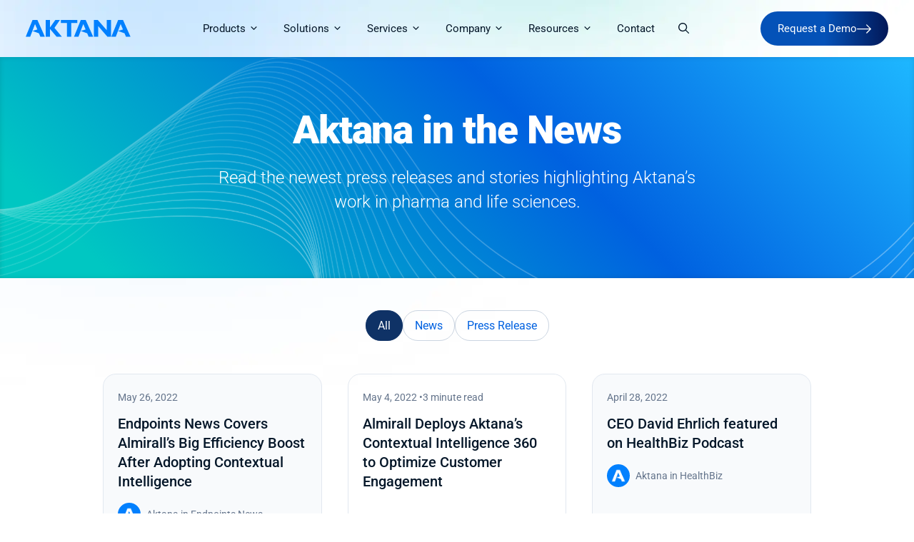

--- FILE ---
content_type: text/html; charset=UTF-8
request_url: https://www.aktana.com/news/page/4/
body_size: 35224
content:
<!DOCTYPE html><html lang="en-US"><head><meta charset="UTF-8"><link rel="preload" href="https://www.aktana.com/wp-content/uploads/2025/04/HP-Strategy-Orchestration-1-scaled.png" as="image"><link rel="preload" href="https://www.aktana.com/wp-content/uploads/2025/03/pattern_dots_top-left.png" as="image"><link rel="dns-prefetch" href="//cdn.hu-manity.co" />  <script defer src="[data-uri]"></script> <script defer type="text/javascript" src="https://cdn.hu-manity.co/hu-banner.min.js"></script><meta name='robots' content='noindex, follow' /><meta name="viewport" content="width=device-width, initial-scale=1"><link media="all" href="https://www.aktana.com/wp-content/cache/autoptimize/css/autoptimize_a10abeddece07f5a11cbebc6b69db5a1.css" rel="stylesheet"><title>Aktana News &amp; Press Releases | AI for Life Sciences</title><meta name="description" content="Stay updated with the latest news and press releases from Aktana, the leading provider of AI solutions for the life sciences industry." /><meta property="og:locale" content="en_US" /><meta property="og:type" content="website" /><meta property="og:title" content="Aktana News &amp; Press Releases | AI for Life Sciences" /><meta property="og:description" content="Stay updated with the latest news and press releases from Aktana, the leading provider of AI solutions for the life sciences industry." /><meta property="og:url" content="https://www.aktana.com/news/" /><meta property="og:site_name" content="Aktana" /><meta name="twitter:card" content="summary_large_image" /><meta name="twitter:site" content="@aktana_inc" /> <script type="application/ld+json" class="yoast-schema-graph">{"@context":"https://schema.org","@graph":[{"@type":"CollectionPage","@id":"https://www.aktana.com/news/","url":"https://www.aktana.com/news/page/4/","name":"Aktana News & Press Releases | AI for Life Sciences","isPartOf":{"@id":"https://www.aktana.com/#website"},"description":"Stay updated with the latest news and press releases from Aktana, the leading provider of AI solutions for the life sciences industry.","breadcrumb":{"@id":"https://www.aktana.com/news/page/4/#breadcrumb"},"inLanguage":"en-US"},{"@type":"BreadcrumbList","@id":"https://www.aktana.com/news/page/4/#breadcrumb","itemListElement":[{"@type":"ListItem","position":1,"name":"Home","item":"https://www.aktana.com/"},{"@type":"ListItem","position":2,"name":"News"}]},{"@type":"WebSite","@id":"https://www.aktana.com/#website","url":"https://www.aktana.com/","name":"Aktana","description":"Pharma/Life Sciences AI &amp; Mobile Intelligence","publisher":{"@id":"https://www.aktana.com/#organization"},"potentialAction":[{"@type":"SearchAction","target":{"@type":"EntryPoint","urlTemplate":"https://www.aktana.com/?s={search_term_string}"},"query-input":{"@type":"PropertyValueSpecification","valueRequired":true,"valueName":"search_term_string"}}],"inLanguage":"en-US"},{"@type":"Organization","@id":"https://www.aktana.com/#organization","name":"Aktana","url":"https://www.aktana.com/","logo":{"@type":"ImageObject","inLanguage":"en-US","@id":"https://www.aktana.com/#/schema/logo/image/","url":"https://www.aktana.com/wp-content/uploads/2025/02/aktana-logo-updated.svg","contentUrl":"https://www.aktana.com/wp-content/uploads/2025/02/aktana-logo-updated.svg","width":159,"height":26,"caption":"Aktana"},"image":{"@id":"https://www.aktana.com/#/schema/logo/image/"},"sameAs":["https://www.facebook.com/Aktana-316623541706156","https://x.com/aktana_inc","https://www.linkedin.com/company/475316"]}]}</script>    <script defer src="[data-uri]"></script> <style id='wp-img-auto-sizes-contain-inline-css'>img:is([sizes=auto i],[sizes^="auto," i]){contain-intrinsic-size:3000px 1500px}
/*# sourceURL=wp-img-auto-sizes-contain-inline-css */</style><link rel='stylesheet' id='generatepress-fonts-css' href='https://www.aktana.com/wp-content/cache/autoptimize/css/autoptimize_single_32efda413d720f54228b63da91bb4641.css' media='all' /><style id='wp-block-library-inline-css'>:root{--wp-block-synced-color:#7a00df;--wp-block-synced-color--rgb:122,0,223;--wp-bound-block-color:var(--wp-block-synced-color);--wp-editor-canvas-background:#ddd;--wp-admin-theme-color:#007cba;--wp-admin-theme-color--rgb:0,124,186;--wp-admin-theme-color-darker-10:#006ba1;--wp-admin-theme-color-darker-10--rgb:0,107,160.5;--wp-admin-theme-color-darker-20:#005a87;--wp-admin-theme-color-darker-20--rgb:0,90,135;--wp-admin-border-width-focus:2px}@media (min-resolution:192dpi){:root{--wp-admin-border-width-focus:1.5px}}.wp-element-button{cursor:pointer}:root .has-very-light-gray-background-color{background-color:#eee}:root .has-very-dark-gray-background-color{background-color:#313131}:root .has-very-light-gray-color{color:#eee}:root .has-very-dark-gray-color{color:#313131}:root .has-vivid-green-cyan-to-vivid-cyan-blue-gradient-background{background:linear-gradient(135deg,#00d084,#0693e3)}:root .has-purple-crush-gradient-background{background:linear-gradient(135deg,#34e2e4,#4721fb 50%,#ab1dfe)}:root .has-hazy-dawn-gradient-background{background:linear-gradient(135deg,#faaca8,#dad0ec)}:root .has-subdued-olive-gradient-background{background:linear-gradient(135deg,#fafae1,#67a671)}:root .has-atomic-cream-gradient-background{background:linear-gradient(135deg,#fdd79a,#004a59)}:root .has-nightshade-gradient-background{background:linear-gradient(135deg,#330968,#31cdcf)}:root .has-midnight-gradient-background{background:linear-gradient(135deg,#020381,#2874fc)}:root{--wp--preset--font-size--normal:16px;--wp--preset--font-size--huge:42px}.has-regular-font-size{font-size:1em}.has-larger-font-size{font-size:2.625em}.has-normal-font-size{font-size:var(--wp--preset--font-size--normal)}.has-huge-font-size{font-size:var(--wp--preset--font-size--huge)}.has-text-align-center{text-align:center}.has-text-align-left{text-align:left}.has-text-align-right{text-align:right}.has-fit-text{white-space:nowrap!important}#end-resizable-editor-section{display:none}.aligncenter{clear:both}.items-justified-left{justify-content:flex-start}.items-justified-center{justify-content:center}.items-justified-right{justify-content:flex-end}.items-justified-space-between{justify-content:space-between}.screen-reader-text{border:0;clip-path:inset(50%);height:1px;margin:-1px;overflow:hidden;padding:0;position:absolute;width:1px;word-wrap:normal!important}.screen-reader-text:focus{background-color:#ddd;clip-path:none;color:#444;display:block;font-size:1em;height:auto;left:5px;line-height:normal;padding:15px 23px 14px;text-decoration:none;top:5px;width:auto;z-index:100000}html :where(.has-border-color){border-style:solid}html :where([style*=border-top-color]){border-top-style:solid}html :where([style*=border-right-color]){border-right-style:solid}html :where([style*=border-bottom-color]){border-bottom-style:solid}html :where([style*=border-left-color]){border-left-style:solid}html :where([style*=border-width]){border-style:solid}html :where([style*=border-top-width]){border-top-style:solid}html :where([style*=border-right-width]){border-right-style:solid}html :where([style*=border-bottom-width]){border-bottom-style:solid}html :where([style*=border-left-width]){border-left-style:solid}html :where(img[class*=wp-image-]){height:auto;max-width:100%}:where(figure){margin:0 0 1em}html :where(.is-position-sticky){--wp-admin--admin-bar--position-offset:var(--wp-admin--admin-bar--height,0px)}@media screen and (max-width:600px){html :where(.is-position-sticky){--wp-admin--admin-bar--position-offset:0px}}

/*# sourceURL=wp-block-library-inline-css */</style><style id='wp-block-categories-inline-css'>.wp-block-categories{box-sizing:border-box}.wp-block-categories.alignleft{margin-right:2em}.wp-block-categories.alignright{margin-left:2em}.wp-block-categories.wp-block-categories-dropdown.aligncenter{text-align:center}.wp-block-categories .wp-block-categories__label{display:block;width:100%}
/*# sourceURL=https://www.aktana.com/wp-includes/blocks/categories/style.min.css */</style><style id='wp-block-navigation-inline-css'>.wp-block-navigation{position:relative}.wp-block-navigation ul{margin-bottom:0;margin-left:0;margin-top:0;padding-left:0}.wp-block-navigation ul,.wp-block-navigation ul li{list-style:none;padding:0}.wp-block-navigation .wp-block-navigation-item{align-items:center;background-color:inherit;display:flex;position:relative}.wp-block-navigation .wp-block-navigation-item .wp-block-navigation__submenu-container:empty{display:none}.wp-block-navigation .wp-block-navigation-item__content{display:block;z-index:1}.wp-block-navigation .wp-block-navigation-item__content.wp-block-navigation-item__content{color:inherit}.wp-block-navigation.has-text-decoration-underline .wp-block-navigation-item__content,.wp-block-navigation.has-text-decoration-underline .wp-block-navigation-item__content:active,.wp-block-navigation.has-text-decoration-underline .wp-block-navigation-item__content:focus{text-decoration:underline}.wp-block-navigation.has-text-decoration-line-through .wp-block-navigation-item__content,.wp-block-navigation.has-text-decoration-line-through .wp-block-navigation-item__content:active,.wp-block-navigation.has-text-decoration-line-through .wp-block-navigation-item__content:focus{text-decoration:line-through}.wp-block-navigation :where(a),.wp-block-navigation :where(a:active),.wp-block-navigation :where(a:focus){text-decoration:none}.wp-block-navigation .wp-block-navigation__submenu-icon{align-self:center;background-color:inherit;border:none;color:currentColor;display:inline-block;font-size:inherit;height:.6em;line-height:0;margin-left:.25em;padding:0;width:.6em}.wp-block-navigation .wp-block-navigation__submenu-icon svg{display:inline-block;stroke:currentColor;height:inherit;margin-top:.075em;width:inherit}.wp-block-navigation{--navigation-layout-justification-setting:flex-start;--navigation-layout-direction:row;--navigation-layout-wrap:wrap;--navigation-layout-justify:flex-start;--navigation-layout-align:center}.wp-block-navigation.is-vertical{--navigation-layout-direction:column;--navigation-layout-justify:initial;--navigation-layout-align:flex-start}.wp-block-navigation.no-wrap{--navigation-layout-wrap:nowrap}.wp-block-navigation.items-justified-center{--navigation-layout-justification-setting:center;--navigation-layout-justify:center}.wp-block-navigation.items-justified-center.is-vertical{--navigation-layout-align:center}.wp-block-navigation.items-justified-right{--navigation-layout-justification-setting:flex-end;--navigation-layout-justify:flex-end}.wp-block-navigation.items-justified-right.is-vertical{--navigation-layout-align:flex-end}.wp-block-navigation.items-justified-space-between{--navigation-layout-justification-setting:space-between;--navigation-layout-justify:space-between}.wp-block-navigation .has-child .wp-block-navigation__submenu-container{align-items:normal;background-color:inherit;color:inherit;display:flex;flex-direction:column;opacity:0;position:absolute;z-index:2}@media not (prefers-reduced-motion){.wp-block-navigation .has-child .wp-block-navigation__submenu-container{transition:opacity .1s linear}}.wp-block-navigation .has-child .wp-block-navigation__submenu-container{height:0;overflow:hidden;visibility:hidden;width:0}.wp-block-navigation .has-child .wp-block-navigation__submenu-container>.wp-block-navigation-item>.wp-block-navigation-item__content{display:flex;flex-grow:1;padding:.5em 1em}.wp-block-navigation .has-child .wp-block-navigation__submenu-container>.wp-block-navigation-item>.wp-block-navigation-item__content .wp-block-navigation__submenu-icon{margin-left:auto;margin-right:0}.wp-block-navigation .has-child .wp-block-navigation__submenu-container .wp-block-navigation-item__content{margin:0}.wp-block-navigation .has-child .wp-block-navigation__submenu-container{left:-1px;top:100%}@media (min-width:782px){.wp-block-navigation .has-child .wp-block-navigation__submenu-container .wp-block-navigation__submenu-container{left:100%;top:-1px}.wp-block-navigation .has-child .wp-block-navigation__submenu-container .wp-block-navigation__submenu-container:before{background:#0000;content:"";display:block;height:100%;position:absolute;right:100%;width:.5em}.wp-block-navigation .has-child .wp-block-navigation__submenu-container .wp-block-navigation__submenu-icon{margin-right:.25em}.wp-block-navigation .has-child .wp-block-navigation__submenu-container .wp-block-navigation__submenu-icon svg{transform:rotate(-90deg)}}.wp-block-navigation .has-child .wp-block-navigation-submenu__toggle[aria-expanded=true]~.wp-block-navigation__submenu-container,.wp-block-navigation .has-child:not(.open-on-click):hover>.wp-block-navigation__submenu-container,.wp-block-navigation .has-child:not(.open-on-click):not(.open-on-hover-click):focus-within>.wp-block-navigation__submenu-container{height:auto;min-width:200px;opacity:1;overflow:visible;visibility:visible;width:auto}.wp-block-navigation.has-background .has-child .wp-block-navigation__submenu-container{left:0;top:100%}@media (min-width:782px){.wp-block-navigation.has-background .has-child .wp-block-navigation__submenu-container .wp-block-navigation__submenu-container{left:100%;top:0}}.wp-block-navigation-submenu{display:flex;position:relative}.wp-block-navigation-submenu .wp-block-navigation__submenu-icon svg{stroke:currentColor}button.wp-block-navigation-item__content{background-color:initial;border:none;color:currentColor;font-family:inherit;font-size:inherit;font-style:inherit;font-weight:inherit;letter-spacing:inherit;line-height:inherit;text-align:left;text-transform:inherit}.wp-block-navigation-submenu__toggle{cursor:pointer}.wp-block-navigation-submenu__toggle[aria-expanded=true]+.wp-block-navigation__submenu-icon>svg,.wp-block-navigation-submenu__toggle[aria-expanded=true]>svg{transform:rotate(180deg)}.wp-block-navigation-item.open-on-click .wp-block-navigation-submenu__toggle{padding-left:0;padding-right:.85em}.wp-block-navigation-item.open-on-click .wp-block-navigation-submenu__toggle+.wp-block-navigation__submenu-icon{margin-left:-.6em;pointer-events:none}.wp-block-navigation-item.open-on-click button.wp-block-navigation-item__content:not(.wp-block-navigation-submenu__toggle){padding:0}.wp-block-navigation .wp-block-page-list,.wp-block-navigation__container,.wp-block-navigation__responsive-close,.wp-block-navigation__responsive-container,.wp-block-navigation__responsive-container-content,.wp-block-navigation__responsive-dialog{gap:inherit}:where(.wp-block-navigation.has-background .wp-block-navigation-item a:not(.wp-element-button)),:where(.wp-block-navigation.has-background .wp-block-navigation-submenu a:not(.wp-element-button)){padding:.5em 1em}:where(.wp-block-navigation .wp-block-navigation__submenu-container .wp-block-navigation-item a:not(.wp-element-button)),:where(.wp-block-navigation .wp-block-navigation__submenu-container .wp-block-navigation-submenu a:not(.wp-element-button)),:where(.wp-block-navigation .wp-block-navigation__submenu-container .wp-block-navigation-submenu button.wp-block-navigation-item__content),:where(.wp-block-navigation .wp-block-navigation__submenu-container .wp-block-pages-list__item button.wp-block-navigation-item__content){padding:.5em 1em}.wp-block-navigation.items-justified-right .wp-block-navigation__container .has-child .wp-block-navigation__submenu-container,.wp-block-navigation.items-justified-right .wp-block-page-list>.has-child .wp-block-navigation__submenu-container,.wp-block-navigation.items-justified-space-between .wp-block-page-list>.has-child:last-child .wp-block-navigation__submenu-container,.wp-block-navigation.items-justified-space-between>.wp-block-navigation__container>.has-child:last-child .wp-block-navigation__submenu-container{left:auto;right:0}.wp-block-navigation.items-justified-right .wp-block-navigation__container .has-child .wp-block-navigation__submenu-container .wp-block-navigation__submenu-container,.wp-block-navigation.items-justified-right .wp-block-page-list>.has-child .wp-block-navigation__submenu-container .wp-block-navigation__submenu-container,.wp-block-navigation.items-justified-space-between .wp-block-page-list>.has-child:last-child .wp-block-navigation__submenu-container .wp-block-navigation__submenu-container,.wp-block-navigation.items-justified-space-between>.wp-block-navigation__container>.has-child:last-child .wp-block-navigation__submenu-container .wp-block-navigation__submenu-container{left:-1px;right:-1px}@media (min-width:782px){.wp-block-navigation.items-justified-right .wp-block-navigation__container .has-child .wp-block-navigation__submenu-container .wp-block-navigation__submenu-container,.wp-block-navigation.items-justified-right .wp-block-page-list>.has-child .wp-block-navigation__submenu-container .wp-block-navigation__submenu-container,.wp-block-navigation.items-justified-space-between .wp-block-page-list>.has-child:last-child .wp-block-navigation__submenu-container .wp-block-navigation__submenu-container,.wp-block-navigation.items-justified-space-between>.wp-block-navigation__container>.has-child:last-child .wp-block-navigation__submenu-container .wp-block-navigation__submenu-container{left:auto;right:100%}}.wp-block-navigation:not(.has-background) .wp-block-navigation__submenu-container{background-color:#fff;border:1px solid #00000026}.wp-block-navigation.has-background .wp-block-navigation__submenu-container{background-color:inherit}.wp-block-navigation:not(.has-text-color) .wp-block-navigation__submenu-container{color:#000}.wp-block-navigation__container{align-items:var(--navigation-layout-align,initial);display:flex;flex-direction:var(--navigation-layout-direction,initial);flex-wrap:var(--navigation-layout-wrap,wrap);justify-content:var(--navigation-layout-justify,initial);list-style:none;margin:0;padding-left:0}.wp-block-navigation__container .is-responsive{display:none}.wp-block-navigation__container:only-child,.wp-block-page-list:only-child{flex-grow:1}@keyframes overlay-menu__fade-in-animation{0%{opacity:0;transform:translateY(.5em)}to{opacity:1;transform:translateY(0)}}.wp-block-navigation__responsive-container{bottom:0;display:none;left:0;position:fixed;right:0;top:0}.wp-block-navigation__responsive-container :where(.wp-block-navigation-item a){color:inherit}.wp-block-navigation__responsive-container .wp-block-navigation__responsive-container-content{align-items:var(--navigation-layout-align,initial);display:flex;flex-direction:var(--navigation-layout-direction,initial);flex-wrap:var(--navigation-layout-wrap,wrap);justify-content:var(--navigation-layout-justify,initial)}.wp-block-navigation__responsive-container:not(.is-menu-open.is-menu-open){background-color:inherit!important;color:inherit!important}.wp-block-navigation__responsive-container.is-menu-open{background-color:inherit;display:flex;flex-direction:column}@media not (prefers-reduced-motion){.wp-block-navigation__responsive-container.is-menu-open{animation:overlay-menu__fade-in-animation .1s ease-out;animation-fill-mode:forwards}}.wp-block-navigation__responsive-container.is-menu-open{overflow:auto;padding:clamp(1rem,var(--wp--style--root--padding-top),20rem) clamp(1rem,var(--wp--style--root--padding-right),20rem) clamp(1rem,var(--wp--style--root--padding-bottom),20rem) clamp(1rem,var(--wp--style--root--padding-left),20rem);z-index:100000}.wp-block-navigation__responsive-container.is-menu-open .wp-block-navigation__responsive-container-content{align-items:var(--navigation-layout-justification-setting,inherit);display:flex;flex-direction:column;flex-wrap:nowrap;overflow:visible;padding-top:calc(2rem + 24px)}.wp-block-navigation__responsive-container.is-menu-open .wp-block-navigation__responsive-container-content,.wp-block-navigation__responsive-container.is-menu-open .wp-block-navigation__responsive-container-content .wp-block-navigation__container,.wp-block-navigation__responsive-container.is-menu-open .wp-block-navigation__responsive-container-content .wp-block-page-list{justify-content:flex-start}.wp-block-navigation__responsive-container.is-menu-open .wp-block-navigation__responsive-container-content .wp-block-navigation__submenu-icon{display:none}.wp-block-navigation__responsive-container.is-menu-open .wp-block-navigation__responsive-container-content .has-child .wp-block-navigation__submenu-container{border:none;height:auto;min-width:200px;opacity:1;overflow:initial;padding-left:2rem;padding-right:2rem;position:static;visibility:visible;width:auto}.wp-block-navigation__responsive-container.is-menu-open .wp-block-navigation__responsive-container-content .wp-block-navigation__container,.wp-block-navigation__responsive-container.is-menu-open .wp-block-navigation__responsive-container-content .wp-block-navigation__submenu-container{gap:inherit}.wp-block-navigation__responsive-container.is-menu-open .wp-block-navigation__responsive-container-content .wp-block-navigation__submenu-container{padding-top:var(--wp--style--block-gap,2em)}.wp-block-navigation__responsive-container.is-menu-open .wp-block-navigation__responsive-container-content .wp-block-navigation-item__content{padding:0}.wp-block-navigation__responsive-container.is-menu-open .wp-block-navigation__responsive-container-content .wp-block-navigation-item,.wp-block-navigation__responsive-container.is-menu-open .wp-block-navigation__responsive-container-content .wp-block-navigation__container,.wp-block-navigation__responsive-container.is-menu-open .wp-block-navigation__responsive-container-content .wp-block-page-list{align-items:var(--navigation-layout-justification-setting,initial);display:flex;flex-direction:column}.wp-block-navigation__responsive-container.is-menu-open .wp-block-navigation-item,.wp-block-navigation__responsive-container.is-menu-open .wp-block-navigation-item .wp-block-navigation__submenu-container,.wp-block-navigation__responsive-container.is-menu-open .wp-block-navigation__container,.wp-block-navigation__responsive-container.is-menu-open .wp-block-page-list{background:#0000!important;color:inherit!important}.wp-block-navigation__responsive-container.is-menu-open .wp-block-navigation__submenu-container.wp-block-navigation__submenu-container.wp-block-navigation__submenu-container.wp-block-navigation__submenu-container{left:auto;right:auto}@media (min-width:600px){.wp-block-navigation__responsive-container:not(.hidden-by-default):not(.is-menu-open){background-color:inherit;display:block;position:relative;width:100%;z-index:auto}.wp-block-navigation__responsive-container:not(.hidden-by-default):not(.is-menu-open) .wp-block-navigation__responsive-container-close{display:none}.wp-block-navigation__responsive-container.is-menu-open .wp-block-navigation__submenu-container.wp-block-navigation__submenu-container.wp-block-navigation__submenu-container.wp-block-navigation__submenu-container{left:0}}.wp-block-navigation:not(.has-background) .wp-block-navigation__responsive-container.is-menu-open{background-color:#fff}.wp-block-navigation:not(.has-text-color) .wp-block-navigation__responsive-container.is-menu-open{color:#000}.wp-block-navigation__toggle_button_label{font-size:1rem;font-weight:700}.wp-block-navigation__responsive-container-close,.wp-block-navigation__responsive-container-open{background:#0000;border:none;color:currentColor;cursor:pointer;margin:0;padding:0;text-transform:inherit;vertical-align:middle}.wp-block-navigation__responsive-container-close svg,.wp-block-navigation__responsive-container-open svg{fill:currentColor;display:block;height:24px;pointer-events:none;width:24px}.wp-block-navigation__responsive-container-open{display:flex}.wp-block-navigation__responsive-container-open.wp-block-navigation__responsive-container-open.wp-block-navigation__responsive-container-open{font-family:inherit;font-size:inherit;font-weight:inherit}@media (min-width:600px){.wp-block-navigation__responsive-container-open:not(.always-shown){display:none}}.wp-block-navigation__responsive-container-close{position:absolute;right:0;top:0;z-index:2}.wp-block-navigation__responsive-container-close.wp-block-navigation__responsive-container-close.wp-block-navigation__responsive-container-close{font-family:inherit;font-size:inherit;font-weight:inherit}.wp-block-navigation__responsive-close{width:100%}.has-modal-open .wp-block-navigation__responsive-close{margin-left:auto;margin-right:auto;max-width:var(--wp--style--global--wide-size,100%)}.wp-block-navigation__responsive-close:focus{outline:none}.is-menu-open .wp-block-navigation__responsive-close,.is-menu-open .wp-block-navigation__responsive-container-content,.is-menu-open .wp-block-navigation__responsive-dialog{box-sizing:border-box}.wp-block-navigation__responsive-dialog{position:relative}.has-modal-open .admin-bar .is-menu-open .wp-block-navigation__responsive-dialog{margin-top:46px}@media (min-width:782px){.has-modal-open .admin-bar .is-menu-open .wp-block-navigation__responsive-dialog{margin-top:32px}}html.has-modal-open{overflow:hidden}
/*# sourceURL=https://www.aktana.com/wp-includes/blocks/navigation/style.min.css */</style><style id='wp-block-navigation-link-inline-css'>.wp-block-navigation .wp-block-navigation-item__label{overflow-wrap:break-word}.wp-block-navigation .wp-block-navigation-item__description{display:none}.link-ui-tools{outline:1px solid #f0f0f0;padding:8px}.link-ui-block-inserter{padding-top:8px}.link-ui-block-inserter__back{margin-left:8px;text-transform:uppercase}
/*# sourceURL=https://www.aktana.com/wp-includes/blocks/navigation-link/style.min.css */</style><style id='global-styles-inline-css'>:root{--wp--preset--aspect-ratio--square: 1;--wp--preset--aspect-ratio--4-3: 4/3;--wp--preset--aspect-ratio--3-4: 3/4;--wp--preset--aspect-ratio--3-2: 3/2;--wp--preset--aspect-ratio--2-3: 2/3;--wp--preset--aspect-ratio--16-9: 16/9;--wp--preset--aspect-ratio--9-16: 9/16;--wp--preset--color--black: #000000;--wp--preset--color--cyan-bluish-gray: #abb8c3;--wp--preset--color--white: #ffffff;--wp--preset--color--pale-pink: #f78da7;--wp--preset--color--vivid-red: #cf2e2e;--wp--preset--color--luminous-vivid-orange: #ff6900;--wp--preset--color--luminous-vivid-amber: #fcb900;--wp--preset--color--light-green-cyan: #7bdcb5;--wp--preset--color--vivid-green-cyan: #00d084;--wp--preset--color--pale-cyan-blue: #8ed1fc;--wp--preset--color--vivid-cyan-blue: #0693e3;--wp--preset--color--vivid-purple: #9b51e0;--wp--preset--color--contrast: var(--contrast);--wp--preset--color--neutral-800: var(--neutral-800);--wp--preset--color--neutral-600: var(--neutral-600);--wp--preset--color--neutral-500: var(--neutral-500);--wp--preset--color--neutral-400: var(--neutral-400);--wp--preset--color--neutral-300: var(--neutral-300);--wp--preset--color--neutral-200: var(--neutral-200);--wp--preset--color--base: var(--base);--wp--preset--color--base-2: var(--base-2);--wp--preset--color--base-3: var(--base-3);--wp--preset--color--blue-950: var(--blue-950);--wp--preset--color--blue-800: var(--blue-800);--wp--preset--color--blue-600: var(--blue-600);--wp--preset--color--blue-500: var(--blue-500);--wp--preset--color--blue-400: var(--blue-400);--wp--preset--color--blue-300: var(--blue-300);--wp--preset--color--blue-200: var(--blue-200);--wp--preset--color--blue-100: var(--blue-100);--wp--preset--color--blue-50: var(--blue-50);--wp--preset--color--green-950: var(--green-950);--wp--preset--color--green-800: var(--green-800);--wp--preset--color--green-600: var(--green-600);--wp--preset--color--green-500: var(--green-500);--wp--preset--color--green-400: var(--green-400);--wp--preset--color--green-300: var(--green-300);--wp--preset--color--green-200: var(--green-200);--wp--preset--color--green-100: var(--green-100);--wp--preset--color--green-50: var(--green-50);--wp--preset--color--purple-950: var(--purple-950);--wp--preset--color--purple-800: var(--purple-800);--wp--preset--color--purple-600: var(--purple-600);--wp--preset--color--purple-500: var(--purple-500);--wp--preset--color--purple-400: var(--purple-400);--wp--preset--color--purple-300: var(--purple-300);--wp--preset--color--purple-200: var(--purple-200);--wp--preset--color--purple-100: var(--purple-100);--wp--preset--color--purple-50: var(--purple-50);--wp--preset--gradient--vivid-cyan-blue-to-vivid-purple: linear-gradient(135deg,rgb(6,147,227) 0%,rgb(155,81,224) 100%);--wp--preset--gradient--light-green-cyan-to-vivid-green-cyan: linear-gradient(135deg,rgb(122,220,180) 0%,rgb(0,208,130) 100%);--wp--preset--gradient--luminous-vivid-amber-to-luminous-vivid-orange: linear-gradient(135deg,rgb(252,185,0) 0%,rgb(255,105,0) 100%);--wp--preset--gradient--luminous-vivid-orange-to-vivid-red: linear-gradient(135deg,rgb(255,105,0) 0%,rgb(207,46,46) 100%);--wp--preset--gradient--very-light-gray-to-cyan-bluish-gray: linear-gradient(135deg,rgb(238,238,238) 0%,rgb(169,184,195) 100%);--wp--preset--gradient--cool-to-warm-spectrum: linear-gradient(135deg,rgb(74,234,220) 0%,rgb(151,120,209) 20%,rgb(207,42,186) 40%,rgb(238,44,130) 60%,rgb(251,105,98) 80%,rgb(254,248,76) 100%);--wp--preset--gradient--blush-light-purple: linear-gradient(135deg,rgb(255,206,236) 0%,rgb(152,150,240) 100%);--wp--preset--gradient--blush-bordeaux: linear-gradient(135deg,rgb(254,205,165) 0%,rgb(254,45,45) 50%,rgb(107,0,62) 100%);--wp--preset--gradient--luminous-dusk: linear-gradient(135deg,rgb(255,203,112) 0%,rgb(199,81,192) 50%,rgb(65,88,208) 100%);--wp--preset--gradient--pale-ocean: linear-gradient(135deg,rgb(255,245,203) 0%,rgb(182,227,212) 50%,rgb(51,167,181) 100%);--wp--preset--gradient--electric-grass: linear-gradient(135deg,rgb(202,248,128) 0%,rgb(113,206,126) 100%);--wp--preset--gradient--midnight: linear-gradient(135deg,rgb(2,3,129) 0%,rgb(40,116,252) 100%);--wp--preset--font-size--small: 13px;--wp--preset--font-size--medium: 20px;--wp--preset--font-size--large: 36px;--wp--preset--font-size--x-large: 42px;--wp--preset--spacing--20: 0.44rem;--wp--preset--spacing--30: 0.67rem;--wp--preset--spacing--40: 1rem;--wp--preset--spacing--50: 1.5rem;--wp--preset--spacing--60: 2.25rem;--wp--preset--spacing--70: 3.38rem;--wp--preset--spacing--80: 5.06rem;--wp--preset--shadow--natural: 6px 6px 9px rgba(0, 0, 0, 0.2);--wp--preset--shadow--deep: 12px 12px 50px rgba(0, 0, 0, 0.4);--wp--preset--shadow--sharp: 6px 6px 0px rgba(0, 0, 0, 0.2);--wp--preset--shadow--outlined: 6px 6px 0px -3px rgb(255, 255, 255), 6px 6px rgb(0, 0, 0);--wp--preset--shadow--crisp: 6px 6px 0px rgb(0, 0, 0);}:where(.is-layout-flex){gap: 0.5em;}:where(.is-layout-grid){gap: 0.5em;}body .is-layout-flex{display: flex;}.is-layout-flex{flex-wrap: wrap;align-items: center;}.is-layout-flex > :is(*, div){margin: 0;}body .is-layout-grid{display: grid;}.is-layout-grid > :is(*, div){margin: 0;}:where(.wp-block-columns.is-layout-flex){gap: 2em;}:where(.wp-block-columns.is-layout-grid){gap: 2em;}:where(.wp-block-post-template.is-layout-flex){gap: 1.25em;}:where(.wp-block-post-template.is-layout-grid){gap: 1.25em;}.has-black-color{color: var(--wp--preset--color--black) !important;}.has-cyan-bluish-gray-color{color: var(--wp--preset--color--cyan-bluish-gray) !important;}.has-white-color{color: var(--wp--preset--color--white) !important;}.has-pale-pink-color{color: var(--wp--preset--color--pale-pink) !important;}.has-vivid-red-color{color: var(--wp--preset--color--vivid-red) !important;}.has-luminous-vivid-orange-color{color: var(--wp--preset--color--luminous-vivid-orange) !important;}.has-luminous-vivid-amber-color{color: var(--wp--preset--color--luminous-vivid-amber) !important;}.has-light-green-cyan-color{color: var(--wp--preset--color--light-green-cyan) !important;}.has-vivid-green-cyan-color{color: var(--wp--preset--color--vivid-green-cyan) !important;}.has-pale-cyan-blue-color{color: var(--wp--preset--color--pale-cyan-blue) !important;}.has-vivid-cyan-blue-color{color: var(--wp--preset--color--vivid-cyan-blue) !important;}.has-vivid-purple-color{color: var(--wp--preset--color--vivid-purple) !important;}.has-black-background-color{background-color: var(--wp--preset--color--black) !important;}.has-cyan-bluish-gray-background-color{background-color: var(--wp--preset--color--cyan-bluish-gray) !important;}.has-white-background-color{background-color: var(--wp--preset--color--white) !important;}.has-pale-pink-background-color{background-color: var(--wp--preset--color--pale-pink) !important;}.has-vivid-red-background-color{background-color: var(--wp--preset--color--vivid-red) !important;}.has-luminous-vivid-orange-background-color{background-color: var(--wp--preset--color--luminous-vivid-orange) !important;}.has-luminous-vivid-amber-background-color{background-color: var(--wp--preset--color--luminous-vivid-amber) !important;}.has-light-green-cyan-background-color{background-color: var(--wp--preset--color--light-green-cyan) !important;}.has-vivid-green-cyan-background-color{background-color: var(--wp--preset--color--vivid-green-cyan) !important;}.has-pale-cyan-blue-background-color{background-color: var(--wp--preset--color--pale-cyan-blue) !important;}.has-vivid-cyan-blue-background-color{background-color: var(--wp--preset--color--vivid-cyan-blue) !important;}.has-vivid-purple-background-color{background-color: var(--wp--preset--color--vivid-purple) !important;}.has-black-border-color{border-color: var(--wp--preset--color--black) !important;}.has-cyan-bluish-gray-border-color{border-color: var(--wp--preset--color--cyan-bluish-gray) !important;}.has-white-border-color{border-color: var(--wp--preset--color--white) !important;}.has-pale-pink-border-color{border-color: var(--wp--preset--color--pale-pink) !important;}.has-vivid-red-border-color{border-color: var(--wp--preset--color--vivid-red) !important;}.has-luminous-vivid-orange-border-color{border-color: var(--wp--preset--color--luminous-vivid-orange) !important;}.has-luminous-vivid-amber-border-color{border-color: var(--wp--preset--color--luminous-vivid-amber) !important;}.has-light-green-cyan-border-color{border-color: var(--wp--preset--color--light-green-cyan) !important;}.has-vivid-green-cyan-border-color{border-color: var(--wp--preset--color--vivid-green-cyan) !important;}.has-pale-cyan-blue-border-color{border-color: var(--wp--preset--color--pale-cyan-blue) !important;}.has-vivid-cyan-blue-border-color{border-color: var(--wp--preset--color--vivid-cyan-blue) !important;}.has-vivid-purple-border-color{border-color: var(--wp--preset--color--vivid-purple) !important;}.has-vivid-cyan-blue-to-vivid-purple-gradient-background{background: var(--wp--preset--gradient--vivid-cyan-blue-to-vivid-purple) !important;}.has-light-green-cyan-to-vivid-green-cyan-gradient-background{background: var(--wp--preset--gradient--light-green-cyan-to-vivid-green-cyan) !important;}.has-luminous-vivid-amber-to-luminous-vivid-orange-gradient-background{background: var(--wp--preset--gradient--luminous-vivid-amber-to-luminous-vivid-orange) !important;}.has-luminous-vivid-orange-to-vivid-red-gradient-background{background: var(--wp--preset--gradient--luminous-vivid-orange-to-vivid-red) !important;}.has-very-light-gray-to-cyan-bluish-gray-gradient-background{background: var(--wp--preset--gradient--very-light-gray-to-cyan-bluish-gray) !important;}.has-cool-to-warm-spectrum-gradient-background{background: var(--wp--preset--gradient--cool-to-warm-spectrum) !important;}.has-blush-light-purple-gradient-background{background: var(--wp--preset--gradient--blush-light-purple) !important;}.has-blush-bordeaux-gradient-background{background: var(--wp--preset--gradient--blush-bordeaux) !important;}.has-luminous-dusk-gradient-background{background: var(--wp--preset--gradient--luminous-dusk) !important;}.has-pale-ocean-gradient-background{background: var(--wp--preset--gradient--pale-ocean) !important;}.has-electric-grass-gradient-background{background: var(--wp--preset--gradient--electric-grass) !important;}.has-midnight-gradient-background{background: var(--wp--preset--gradient--midnight) !important;}.has-small-font-size{font-size: var(--wp--preset--font-size--small) !important;}.has-medium-font-size{font-size: var(--wp--preset--font-size--medium) !important;}.has-large-font-size{font-size: var(--wp--preset--font-size--large) !important;}.has-x-large-font-size{font-size: var(--wp--preset--font-size--x-large) !important;}
/*# sourceURL=global-styles-inline-css */</style><style id='core-block-supports-inline-css'>.wp-container-core-navigation-is-layout-8cf370e7{flex-direction:column;align-items:flex-start;}
/*# sourceURL=core-block-supports-inline-css */</style><style id='classic-theme-styles-inline-css'>/*! This file is auto-generated */
.wp-block-button__link{color:#fff;background-color:#32373c;border-radius:9999px;box-shadow:none;text-decoration:none;padding:calc(.667em + 2px) calc(1.333em + 2px);font-size:1.125em}.wp-block-file__button{background:#32373c;color:#fff;text-decoration:none}
/*# sourceURL=/wp-includes/css/classic-themes.min.css */</style><style id='generate-style-inline-css'>#nav-below {display:none;}.no-featured-image-padding .post-image {margin-left:-36px;margin-right:-36px;}.post-image-above-header .no-featured-image-padding .inside-article .post-image {margin-top:-64px;}@media (max-width:768px){.no-featured-image-padding .post-image {margin-left:-16px;margin-right:-16px;}.post-image-above-header .no-featured-image-padding .inside-article .post-image {margin-top:-24px;}}
.generate-columns {margin-bottom: 0px;padding-left: 0px;}.generate-columns-container {margin-left: -0px;}.page-header {margin-bottom: 0px;margin-left: 0px}.generate-columns-container > .paging-navigation {margin-left: 0px;}
body{background-color:var(--base-3);color:var(--contrast);}a{color:var(--blue-600);}a{text-decoration:underline;}.entry-title a, .site-branding a, a.button, .wp-block-button__link, .main-navigation a{text-decoration:none;}a:hover, a:focus, a:active{color:var(--blue-500);}.grid-container{max-width:1416px;}.wp-block-group__inner-container{max-width:1416px;margin-left:auto;margin-right:auto;}.dropdown-click .main-navigation ul ul{display:none;visibility:hidden;}.dropdown-click .main-navigation ul ul ul.toggled-on{left:0;top:auto;position:relative;box-shadow:none;border-bottom:1px solid rgba(0,0,0,0.05);}.dropdown-click .main-navigation ul ul li:last-child > ul.toggled-on{border-bottom:0;}.dropdown-click .main-navigation ul.toggled-on, .dropdown-click .main-navigation ul li.sfHover > ul.toggled-on{display:block;left:auto;right:auto;opacity:1;visibility:visible;pointer-events:auto;height:auto;overflow:visible;float:none;}.dropdown-click .main-navigation.sub-menu-left .sub-menu.toggled-on, .dropdown-click .main-navigation.sub-menu-left ul li.sfHover > ul.toggled-on{right:0;}.dropdown-click nav ul ul ul{background-color:transparent;}.dropdown-click .widget-area .main-navigation ul ul{top:auto;position:absolute;float:none;width:100%;left:-99999px;}.dropdown-click .widget-area .main-navigation ul ul.toggled-on{position:relative;left:0;right:0;}.dropdown-click .widget-area.sidebar .main-navigation ul li.sfHover ul, .dropdown-click .widget-area.sidebar .main-navigation ul li:hover ul{right:0;left:0;}.dropdown-click .sfHover > a > .dropdown-menu-toggle > .gp-icon svg{transform:rotate(180deg);}.menu-item-has-children  .dropdown-menu-toggle[role="presentation"]{pointer-events:none;}:root{--contrast:#051729;--neutral-800:#1E293B;--neutral-600:#475569;--neutral-500:#64748B;--neutral-400:#94A3B8;--neutral-300:#CBD5E1;--neutral-200:#E2E8F0;--base:#F1F5F9;--base-2:#F8FAFC;--base-3:#ffffff;--blue-950:#0F3266;--blue-800:#0452B8;--blue-600:#0061E0;--blue-500:#0280FE;--blue-400:#1EB8FF;--blue-300:#89E2F9;--blue-200:#B9ECFB;--blue-100:#D8F3FD;--blue-50:#EDFBFF;--green-950:#022E31;--green-800:#0D6162;--green-600:#069B9A;--green-500:#00C7C2;--green-400:#25DCD5;--green-300:#60E8DE;--green-200:#99F6EC;--green-100:#CDFAF4;--green-50:#EFFEFB;--purple-950:#440E3E;--purple-800:#7F2978;--purple-600:#BB3EB3;--purple-500:#DD72D9;--purple-400:#E88AE5;--purple-300:#F1B6F0;--purple-200:#F7D6F8;--purple-100:#FBEBFC;--purple-50:#FDF6FD;}:root .has-contrast-color{color:var(--contrast);}:root .has-contrast-background-color{background-color:var(--contrast);}:root .has-neutral-800-color{color:var(--neutral-800);}:root .has-neutral-800-background-color{background-color:var(--neutral-800);}:root .has-neutral-600-color{color:var(--neutral-600);}:root .has-neutral-600-background-color{background-color:var(--neutral-600);}:root .has-neutral-500-color{color:var(--neutral-500);}:root .has-neutral-500-background-color{background-color:var(--neutral-500);}:root .has-neutral-400-color{color:var(--neutral-400);}:root .has-neutral-400-background-color{background-color:var(--neutral-400);}:root .has-neutral-300-color{color:var(--neutral-300);}:root .has-neutral-300-background-color{background-color:var(--neutral-300);}:root .has-neutral-200-color{color:var(--neutral-200);}:root .has-neutral-200-background-color{background-color:var(--neutral-200);}:root .has-base-color{color:var(--base);}:root .has-base-background-color{background-color:var(--base);}:root .has-base-2-color{color:var(--base-2);}:root .has-base-2-background-color{background-color:var(--base-2);}:root .has-base-3-color{color:var(--base-3);}:root .has-base-3-background-color{background-color:var(--base-3);}:root .has-blue-950-color{color:var(--blue-950);}:root .has-blue-950-background-color{background-color:var(--blue-950);}:root .has-blue-800-color{color:var(--blue-800);}:root .has-blue-800-background-color{background-color:var(--blue-800);}:root .has-blue-600-color{color:var(--blue-600);}:root .has-blue-600-background-color{background-color:var(--blue-600);}:root .has-blue-500-color{color:var(--blue-500);}:root .has-blue-500-background-color{background-color:var(--blue-500);}:root .has-blue-400-color{color:var(--blue-400);}:root .has-blue-400-background-color{background-color:var(--blue-400);}:root .has-blue-300-color{color:var(--blue-300);}:root .has-blue-300-background-color{background-color:var(--blue-300);}:root .has-blue-200-color{color:var(--blue-200);}:root .has-blue-200-background-color{background-color:var(--blue-200);}:root .has-blue-100-color{color:var(--blue-100);}:root .has-blue-100-background-color{background-color:var(--blue-100);}:root .has-blue-50-color{color:var(--blue-50);}:root .has-blue-50-background-color{background-color:var(--blue-50);}:root .has-green-950-color{color:var(--green-950);}:root .has-green-950-background-color{background-color:var(--green-950);}:root .has-green-800-color{color:var(--green-800);}:root .has-green-800-background-color{background-color:var(--green-800);}:root .has-green-600-color{color:var(--green-600);}:root .has-green-600-background-color{background-color:var(--green-600);}:root .has-green-500-color{color:var(--green-500);}:root .has-green-500-background-color{background-color:var(--green-500);}:root .has-green-400-color{color:var(--green-400);}:root .has-green-400-background-color{background-color:var(--green-400);}:root .has-green-300-color{color:var(--green-300);}:root .has-green-300-background-color{background-color:var(--green-300);}:root .has-green-200-color{color:var(--green-200);}:root .has-green-200-background-color{background-color:var(--green-200);}:root .has-green-100-color{color:var(--green-100);}:root .has-green-100-background-color{background-color:var(--green-100);}:root .has-green-50-color{color:var(--green-50);}:root .has-green-50-background-color{background-color:var(--green-50);}:root .has-purple-950-color{color:var(--purple-950);}:root .has-purple-950-background-color{background-color:var(--purple-950);}:root .has-purple-800-color{color:var(--purple-800);}:root .has-purple-800-background-color{background-color:var(--purple-800);}:root .has-purple-600-color{color:var(--purple-600);}:root .has-purple-600-background-color{background-color:var(--purple-600);}:root .has-purple-500-color{color:var(--purple-500);}:root .has-purple-500-background-color{background-color:var(--purple-500);}:root .has-purple-400-color{color:var(--purple-400);}:root .has-purple-400-background-color{background-color:var(--purple-400);}:root .has-purple-300-color{color:var(--purple-300);}:root .has-purple-300-background-color{background-color:var(--purple-300);}:root .has-purple-200-color{color:var(--purple-200);}:root .has-purple-200-background-color{background-color:var(--purple-200);}:root .has-purple-100-color{color:var(--purple-100);}:root .has-purple-100-background-color{background-color:var(--purple-100);}:root .has-purple-50-color{color:var(--purple-50);}:root .has-purple-50-background-color{background-color:var(--purple-50);}.gp-modal:not(.gp-modal--open):not(.gp-modal--transition){display:none;}.gp-modal--transition:not(.gp-modal--open){pointer-events:none;}.gp-modal-overlay:not(.gp-modal-overlay--open):not(.gp-modal--transition){display:none;}.gp-modal__overlay{display:none;position:fixed;top:0;left:0;right:0;bottom:0;background:rgba(0,0,0,0.2);display:flex;justify-content:center;align-items:center;z-index:10000;backdrop-filter:blur(3px);transition:opacity 500ms ease;opacity:0;}.gp-modal--open:not(.gp-modal--transition) .gp-modal__overlay{opacity:1;}.gp-modal__container{max-width:100%;max-height:100vh;transform:scale(0.9);transition:transform 500ms ease;padding:0 10px;}.gp-modal--open:not(.gp-modal--transition) .gp-modal__container{transform:scale(1);}.search-modal-fields{display:flex;}.gp-search-modal .gp-modal__overlay{align-items:flex-start;padding-top:25vh;background:var(--gp-search-modal-overlay-bg-color);}.search-modal-form{width:500px;max-width:100%;background-color:var(--gp-search-modal-bg-color);color:var(--gp-search-modal-text-color);}.search-modal-form .search-field, .search-modal-form .search-field:focus{width:100%;height:60px;background-color:transparent;border:0;appearance:none;color:currentColor;}.search-modal-fields button, .search-modal-fields button:active, .search-modal-fields button:focus, .search-modal-fields button:hover{background-color:transparent;border:0;color:currentColor;width:60px;}body, button, input, select, textarea{font-family:var(--gp-font--roboto);font-size:18px;}body{line-height:1.6;}p{margin-bottom:1.25em;}@media (max-width: 1024px){body, button, input, select, textarea{font-size:16px;}}@media (max-width:768px){body, button, input, select, textarea{font-size:16px;}}h1, h2, h3, h4, h5, h6{font-weight:900;}h1{font-size:3.05em;letter-spacing:-0.02em;line-height:1.1em;}@media (max-width:768px){h1{font-size:2.5em;}}h2{font-size:2.44em;letter-spacing:-0.01em;line-height:1em;margin-bottom:1em;}@media (max-width:768px){h2{font-size:2em;}}.site-info{font-size:14px;}.widget-title{font-weight:500;font-size:16px;line-height:120%;margin-bottom:1em;}h3{font-weight:800;font-size:1.95em;letter-spacing:-0.01px;line-height:1.2em;margin-bottom:1em;}h4{font-weight:700;font-size:1.5em;line-height:1.2em;margin-bottom:1em;}h5{font-weight:500;font-size:1.25em;line-height:1.3em;margin-bottom:1em;}h6{font-weight:500;font-size:1em;line-height:1.5em;margin-bottom:1em;}.footer-widgets .widget ul li{font-size:15px;line-height:140%;margin-bottom:15px;}.top-bar{background-color:var(--contrast);color:var(--base-3);}.top-bar a{color:var(--blue-500);}.top-bar a:hover{color:var(--blue-400);}.site-header{background-color:rgba(255,255,255,0);}.main-title a,.main-title a:hover{color:var(--contrast);}.site-description{color:var(--neutral-500);}.mobile-menu-control-wrapper .menu-toggle,.mobile-menu-control-wrapper .menu-toggle:hover,.mobile-menu-control-wrapper .menu-toggle:focus,.has-inline-mobile-toggle #site-navigation.toggled{background-color:rgba(0, 0, 0, 0.02);}.main-navigation,.main-navigation ul ul{background-color:rgba(255,255,255,0);}.main-navigation .main-nav ul li a, .main-navigation .menu-toggle, .main-navigation .menu-bar-items{color:var(--contrast);}.main-navigation .main-nav ul li:not([class*="current-menu-"]):hover > a, .main-navigation .main-nav ul li:not([class*="current-menu-"]):focus > a, .main-navigation .main-nav ul li.sfHover:not([class*="current-menu-"]) > a, .main-navigation .menu-bar-item:hover > a, .main-navigation .menu-bar-item.sfHover > a{color:var(--blue-500);background-color:rgba(0,107,200,0.07);}button.menu-toggle:hover,button.menu-toggle:focus{color:var(--contrast);}.main-navigation .main-nav ul li[class*="current-menu-"] > a{color:var(--contrast);}.navigation-search input[type="search"],.navigation-search input[type="search"]:active, .navigation-search input[type="search"]:focus, .main-navigation .main-nav ul li.search-item.active > a, .main-navigation .menu-bar-items .search-item.active > a{color:var(--blue-500);background-color:rgba(0,107,200,0.07);}.main-navigation ul ul{background-color:var(--base-3);}.separate-containers .inside-article, .separate-containers .comments-area, .separate-containers .page-header, .one-container .container, .separate-containers .paging-navigation, .inside-page-header{color:var(--neutral-800);}.entry-header h1,.page-header h1{color:var(--contrast);}.entry-title a{color:var(--contrast);}.entry-title a:hover{color:var(--contrast-2);}.entry-meta{color:var(--neutral-500);}.entry-meta a{color:var(--neutral-500);}.entry-meta a:hover{color:var(--neutral-400);}h1{color:var(--contrast);}h2{color:var(--contrast);}h3{color:var(--contrast);}h4{color:var(--contrast);}h5{color:var(--contrast);}h6{color:var(--contrast);}.sidebar .widget{background-color:var(--base-3);}.footer-widgets{color:var(--neutral-500);background-color:rgba(255,255,255,0);}.footer-widgets a{color:var(--neutral-500);}.footer-widgets a:hover{color:var(--blue-500);}.footer-widgets .widget-title{color:#02093F;}.site-info{color:var(--neutral-500);background-color:var(--base-3);}.site-info a{color:#64748B;}.site-info a:hover{color:var(--blue-500);}.footer-bar .widget_nav_menu .current-menu-item a{color:var(--blue-500);}input[type="text"],input[type="email"],input[type="url"],input[type="password"],input[type="search"],input[type="tel"],input[type="number"],textarea,select{color:var(--contrast);background-color:var(--base-3);border-color:var(--base);}input[type="text"]:focus,input[type="email"]:focus,input[type="url"]:focus,input[type="password"]:focus,input[type="search"]:focus,input[type="tel"]:focus,input[type="number"]:focus,textarea:focus,select:focus{color:var(--contrast);background-color:var(--base-3);border-color:var(--contrast-3);}button,html input[type="button"],input[type="reset"],input[type="submit"],a.button,a.wp-block-button__link:not(.has-background){color:#ffffff;background-color:var(--blue-600);}button:hover,html input[type="button"]:hover,input[type="reset"]:hover,input[type="submit"]:hover,a.button:hover,button:focus,html input[type="button"]:focus,input[type="reset"]:focus,input[type="submit"]:focus,a.button:focus,a.wp-block-button__link:not(.has-background):active,a.wp-block-button__link:not(.has-background):focus,a.wp-block-button__link:not(.has-background):hover{color:#ffffff;background-color:var(--blue-800);}a.generate-back-to-top{background-color:rgba( 0,0,0,0.4 );color:#ffffff;}a.generate-back-to-top:hover,a.generate-back-to-top:focus{background-color:rgba( 0,0,0,0.6 );color:#ffffff;}:root{--gp-search-modal-bg-color:var(--base-3);--gp-search-modal-text-color:var(--contrast);--gp-search-modal-overlay-bg-color:rgba(15,50,102,0.75);}@media (max-width: 1139px){.main-navigation .menu-bar-item:hover > a, .main-navigation .menu-bar-item.sfHover > a{background:none;color:var(--contrast);}}.inside-header{padding:16px 36px 16px 36px;}.nav-below-header .main-navigation .inside-navigation.grid-container, .nav-above-header .main-navigation .inside-navigation.grid-container{padding:0px 20px 0px 20px;}.separate-containers .inside-article, .separate-containers .comments-area, .separate-containers .page-header, .separate-containers .paging-navigation, .one-container .site-content, .inside-page-header{padding:64px 36px 64px 36px;}.site-main .wp-block-group__inner-container{padding:64px 36px 64px 36px;}.separate-containers .paging-navigation{padding-top:20px;padding-bottom:20px;}.entry-content .alignwide, body:not(.no-sidebar) .entry-content .alignfull{margin-left:-36px;width:calc(100% + 72px);max-width:calc(100% + 72px);}.one-container.right-sidebar .site-main,.one-container.both-right .site-main{margin-right:36px;}.one-container.left-sidebar .site-main,.one-container.both-left .site-main{margin-left:36px;}.one-container.both-sidebars .site-main{margin:0px 36px 0px 36px;}.sidebar .widget, .page-header, .widget-area .main-navigation, .site-main > *{margin-bottom:0px;}.separate-containers .site-main{margin:0px;}.both-right .inside-left-sidebar,.both-left .inside-left-sidebar{margin-right:0px;}.both-right .inside-right-sidebar,.both-left .inside-right-sidebar{margin-left:0px;}.one-container.archive .post:not(:last-child):not(.is-loop-template-item), .one-container.blog .post:not(:last-child):not(.is-loop-template-item){padding-bottom:64px;}.separate-containers .featured-image{margin-top:0px;}.separate-containers .inside-right-sidebar, .separate-containers .inside-left-sidebar{margin-top:0px;margin-bottom:0px;}.main-navigation .main-nav ul li a,.menu-toggle,.main-navigation .menu-bar-item > a{padding-left:16px;padding-right:16px;line-height:44px;}.main-navigation .main-nav ul ul li a{padding:10px 16px 10px 16px;}.navigation-search input[type="search"]{height:44px;}.rtl .menu-item-has-children .dropdown-menu-toggle{padding-left:16px;}.menu-item-has-children .dropdown-menu-toggle{padding-right:16px;}.rtl .main-navigation .main-nav ul li.menu-item-has-children > a{padding-right:16px;}.widget-area .widget{padding:18px;}.footer-widgets-container{padding:44px 36px 112px 36px;}.inside-site-info{padding:16px;}@media (max-width:768px){.separate-containers .inside-article, .separate-containers .comments-area, .separate-containers .page-header, .separate-containers .paging-navigation, .one-container .site-content, .inside-page-header{padding:24px 16px 24px 16px;}.site-main .wp-block-group__inner-container{padding:24px 16px 24px 16px;}.inside-top-bar{padding-right:30px;padding-left:30px;}.inside-header{padding-top:10px;padding-right:24px;padding-bottom:16px;padding-left:24px;}.widget-area .widget{padding-top:24px;padding-right:24px;padding-bottom:24px;padding-left:24px;}.footer-widgets-container{padding-top:36px;padding-right:16px;padding-bottom:36px;padding-left:16px;}.inside-site-info{padding-right:30px;padding-left:30px;}.entry-content .alignwide, body:not(.no-sidebar) .entry-content .alignfull{margin-left:-16px;width:calc(100% + 32px);max-width:calc(100% + 32px);}.one-container .site-main .paging-navigation{margin-bottom:0px;}}/* End cached CSS */.is-right-sidebar{width:25%;}.is-left-sidebar{width:25%;}.site-content .content-area{width:100%;}@media (max-width: 1139px){.main-navigation .menu-toggle,.sidebar-nav-mobile:not(#sticky-placeholder){display:block;}.main-navigation ul,.gen-sidebar-nav,.main-navigation:not(.slideout-navigation):not(.toggled) .main-nav > ul,.has-inline-mobile-toggle #site-navigation .inside-navigation > *:not(.navigation-search):not(.main-nav){display:none;}.nav-align-right .inside-navigation,.nav-align-center .inside-navigation{justify-content:space-between;}}
#content {max-width: 1100px;margin-left: auto;margin-right: auto;}
body{background-image:url('https://www.aktana.com/wp-content/uploads/2025/03/Hero-Background.webp');background-repeat:no-repeat;background-position:100% 0;}.main-navigation, .main-navigation .menu-toggle{background-repeat:repeat-x;}
.dynamic-author-image-rounded{border-radius:100%;}.dynamic-featured-image, .dynamic-author-image{vertical-align:middle;}.one-container.blog .dynamic-content-template:not(:last-child), .one-container.archive .dynamic-content-template:not(:last-child){padding-bottom:0px;}.dynamic-entry-excerpt > p:last-child{margin-bottom:0px;}
.main-navigation .main-nav ul li a,.menu-toggle,.main-navigation .menu-bar-item > a{transition: line-height 300ms ease}.sticky-enabled .gen-sidebar-nav.is_stuck .main-navigation {margin-bottom: 0px;}.sticky-enabled .gen-sidebar-nav.is_stuck {z-index: 500;}.sticky-enabled .main-navigation.is_stuck {box-shadow: 0 2px 2px -2px rgba(0, 0, 0, .2);}.navigation-stick:not(.gen-sidebar-nav) {left: 0;right: 0;width: 100% !important;}.both-sticky-menu .main-navigation:not(#mobile-header).toggled .main-nav > ul,.mobile-sticky-menu .main-navigation:not(#mobile-header).toggled .main-nav > ul,.mobile-header-sticky #mobile-header.toggled .main-nav > ul {position: absolute;left: 0;right: 0;z-index: 999;}.nav-float-right .navigation-stick {width: 100% !important;left: 0;}.nav-float-right .navigation-stick .navigation-branding {margin-right: auto;}.main-navigation.has-sticky-branding:not(.grid-container) .inside-navigation:not(.grid-container) .navigation-branding{margin-left: 10px;}
@media (max-width: 1024px),(min-width:1025px){.main-navigation.sticky-navigation-transition .main-nav > ul > li > a,.sticky-navigation-transition .menu-toggle,.main-navigation.sticky-navigation-transition .menu-bar-item > a, .sticky-navigation-transition .navigation-branding .main-title{line-height:44px;}.main-navigation.sticky-navigation-transition .site-logo img, .main-navigation.sticky-navigation-transition .navigation-search input[type="search"], .main-navigation.sticky-navigation-transition .navigation-branding img{height:44px;}}
/*# sourceURL=generate-style-inline-css */</style><link rel='stylesheet' id='search-filter-ugc-styles-css' href='https://www.aktana.com/wp-content/cache/autoptimize/css/autoptimize_single_23ff937024ced695079f987fe56aac8d.css' media='all' /><link rel='stylesheet' id='generateblocks-global-css' href='https://www.aktana.com/wp-content/cache/autoptimize/css/autoptimize_single_9efd29af3ecf40f8dcae36c88d6160b9.css' media='all' /><style id='generateblocks-inline-css'>.gb-image-6a6c58a4{vertical-align:middle;}.gb-image-211de8aa{vertical-align:middle;}.gb-image-ee37f410{vertical-align:middle;}.gb-image-a15f3487{vertical-align:middle;}div.gb-headline-e75c03f7{display:flex;align-items:center;column-gap:0.5em;}div.gb-headline-e75c03f7 .gb-icon{line-height:0;}div.gb-headline-e75c03f7 .gb-icon svg{fill:currentColor;}div.gb-headline-944eae41{display:flex;align-items:center;column-gap:0.5em;}div.gb-headline-944eae41 .gb-icon{line-height:0;}div.gb-headline-944eae41 .gb-icon svg{fill:currentColor;}div.gb-headline-822dc301 .gb-icon{line-height:0;}div.gb-headline-822dc301 .gb-icon svg{fill:currentColor;}div.gb-headline-92441bda .gb-icon{line-height:0;}div.gb-headline-92441bda .gb-icon svg{fill:currentColor;}div.gb-headline-3ab3b244 .gb-icon{line-height:0;}div.gb-headline-3ab3b244 .gb-icon svg{fill:currentColor;}div.gb-headline-459d9ff0 .gb-icon{line-height:0;}div.gb-headline-459d9ff0 .gb-icon svg{fill:currentColor;}div.gb-headline-43a1f1bf{display:flex;align-items:center;column-gap:0.5em;}div.gb-headline-43a1f1bf .gb-icon{line-height:0;}div.gb-headline-43a1f1bf .gb-icon svg{fill:currentColor;}div.gb-headline-b251f95f{display:flex;align-items:center;column-gap:0.5em;}div.gb-headline-b251f95f .gb-icon{line-height:0;}div.gb-headline-b251f95f .gb-icon svg{fill:currentColor;}div.gb-headline-a85ad642{display:flex;align-items:center;column-gap:0.5em;}div.gb-headline-a85ad642 .gb-icon{line-height:0;}div.gb-headline-a85ad642 .gb-icon svg{fill:currentColor;}div.gb-headline-ab8d1a23{display:flex;align-items:center;column-gap:0.5em;}div.gb-headline-ab8d1a23 .gb-icon{line-height:0;}div.gb-headline-ab8d1a23 .gb-icon svg{fill:currentColor;}div.gb-headline-bec41202{display:flex;align-items:center;column-gap:0.5em;}div.gb-headline-bec41202 .gb-icon{line-height:0;}div.gb-headline-bec41202 .gb-icon svg{fill:currentColor;}div.gb-headline-6ab9dfed{display:flex;align-items:center;column-gap:0.5em;}div.gb-headline-6ab9dfed .gb-icon{line-height:0;}div.gb-headline-6ab9dfed .gb-icon svg{fill:currentColor;}div.gb-headline-708c31ed{display:flex;align-items:center;column-gap:0.5em;}div.gb-headline-708c31ed .gb-icon{line-height:0;}div.gb-headline-708c31ed .gb-icon svg{fill:currentColor;}div.gb-headline-e026382d{display:flex;align-items:center;column-gap:0.5em;}div.gb-headline-e026382d .gb-icon{line-height:0;}div.gb-headline-e026382d .gb-icon svg{fill:currentColor;}div.gb-headline-5e5548d3{display:flex;align-items:center;column-gap:0.5em;}div.gb-headline-5e5548d3 .gb-icon{line-height:0;}div.gb-headline-5e5548d3 .gb-icon svg{fill:currentColor;}div.gb-headline-877b9ec9{margin-top:0px;margin-bottom:0px;}p.gb-headline-d61d988e{display:flex;align-items:center;column-gap:0.5em;}p.gb-headline-d61d988e .gb-icon{line-height:0;}p.gb-headline-d61d988e .gb-icon svg{width:1em;height:1em;fill:currentColor;}div.gb-headline-5a9c0cbb{display:flex;align-items:center;column-gap:0.5em;}div.gb-headline-5a9c0cbb .gb-icon{line-height:0;}div.gb-headline-5a9c0cbb .gb-icon svg{fill:currentColor;}p.gb-headline-5e68e490{display:flex;align-items:center;column-gap:0.5em;}p.gb-headline-5e68e490 .gb-icon{line-height:0;}p.gb-headline-5e68e490 .gb-icon svg{width:1em;height:1em;fill:currentColor;}div.gb-headline-5d2dce5e{display:flex;align-items:center;column-gap:0.5em;}div.gb-headline-5d2dce5e .gb-icon{line-height:0;}div.gb-headline-5d2dce5e .gb-icon svg{fill:currentColor;}p.gb-headline-d0830681{display:flex;align-items:center;column-gap:0.5em;}p.gb-headline-d0830681 .gb-icon{line-height:0;}p.gb-headline-d0830681 .gb-icon svg{width:1em;height:1em;fill:currentColor;}div.gb-headline-4a9de899{display:flex;align-items:center;column-gap:0.5em;}div.gb-headline-4a9de899 .gb-icon{line-height:0;}div.gb-headline-4a9de899 .gb-icon svg{fill:currentColor;}p.gb-headline-29539edf{display:flex;align-items:center;column-gap:0.5em;}p.gb-headline-29539edf .gb-icon{line-height:0;color:var(--blue-500);}p.gb-headline-29539edf .gb-icon svg{width:1em;height:1em;fill:currentColor;}div.gb-headline-d044c669{display:flex;align-items:center;column-gap:0.5em;}div.gb-headline-d044c669 .gb-icon{line-height:0;}div.gb-headline-d044c669 .gb-icon svg{fill:currentColor;}p.gb-headline-7655b151{display:flex;align-items:center;column-gap:0.5em;}p.gb-headline-7655b151 .gb-icon{line-height:0;}p.gb-headline-7655b151 .gb-icon svg{width:1em;height:1em;fill:currentColor;}div.gb-headline-62c542a4{display:flex;align-items:center;column-gap:0.5em;}div.gb-headline-62c542a4 .gb-icon{line-height:0;}div.gb-headline-62c542a4 .gb-icon svg{fill:currentColor;}p.gb-headline-5664c46e{display:flex;align-items:center;column-gap:0.5em;}p.gb-headline-5664c46e .gb-icon{line-height:0;}p.gb-headline-5664c46e .gb-icon svg{width:1em;height:1em;fill:currentColor;}div.gb-headline-1c2a1fab{display:flex;align-items:center;column-gap:0.5em;}div.gb-headline-1c2a1fab .gb-icon{line-height:0;}div.gb-headline-1c2a1fab .gb-icon svg{fill:currentColor;}p.gb-headline-3c9a0155{display:flex;align-items:center;column-gap:0.5em;}p.gb-headline-3c9a0155 .gb-icon{line-height:0;}p.gb-headline-3c9a0155 .gb-icon svg{width:1em;height:1em;fill:currentColor;}div.gb-headline-eaf4a46b{display:flex;align-items:center;column-gap:0.5em;}div.gb-headline-eaf4a46b .gb-icon{line-height:0;}div.gb-headline-eaf4a46b .gb-icon svg{fill:currentColor;}.gb-container.gb-tabs__item:not(.gb-tabs__item-open){display:none;}.gb-container-17357ac2{position:relative;}.gb-container-9c4de532{position:relative;}.gb-container-3636d8dc{position:relative;}.gb-container-00fd1bd5{padding:20px;}.gb-container-93cc19d9{width:100%;display:flex;column-gap:16px;}.gb-container-b4beb9e6{display:flex;column-gap:16px;}.gb-container-fdaa08e1{position:relative;}.gb-container-10cfee6c{display:flex;column-gap:16px;}.gb-container-71bd379a{flex-grow:1;}.gb-container-b48f6ea4{position:relative;}.gb-container-26d25c73{position:relative;}.gb-container-0ac8e752{flex-grow:1;}.gb-container-cf5e2d89{width:100%;display:flex;column-gap:16px;}.gb-container-f943f75a{flex-grow:1;}.gb-container-2d42f23a{width:100%;display:flex;column-gap:16px;}.gb-container-f2144929{flex-grow:1;}.gb-container-7b45f26a{width:50%;}.gb-container-9d6b6c95{position:relative;}.gb-container-3496b9f8{position:relative;}.gb-container-4667db07{position:relative;}.gb-container-101cb7a4{position:relative;}.gb-container-e4473242{position:relative;}.gb-container-7726c8aa{position:relative;}.gb-container-d8e9ae65{position:relative;}.gb-container-0d1f5e16{position:relative;}.gb-container-f336cbea{position:relative;}.gb-container-e4316c4a{height:100%;position:relative;background-image:url(https://www.aktana.com/wp-content/uploads/2025/01/pattern_news-card3.png);background-repeat:no-repeat;background-position:center center;background-size:cover;}.gb-container-e4316c4a:hover{border-color:var(--blue-100);background-color:var(--blue-50);}.gb-grid-wrapper > .gb-grid-column-e4316c4a{width:270px;}.gb-container-e4316c4a.gb-has-dynamic-bg{background-image:var(--background-url);}.gb-container-e4316c4a.gb-no-dynamic-bg{background-image:none;}.gb-container-fb9ea9ee{height:100%;display:flex;flex-direction:column;align-items:flex-start;justify-content:space-between;padding:20px;}.gb-container-45158665{display:flex;column-gap:16px;}.gb-container-67a6ecb5{width:100%;display:flex;flex-wrap:nowrap;align-items:flex-start;justify-content:flex-start;column-gap:8px;}.gb-container-a2201867{width:50%;}.gb-container-210892ec{position:relative;}.gb-container-4b1e1fc3{position:relative;}.gb-container-77f3270a{position:relative;}.gb-container-b70c9ced{position:relative;}.gb-container-ca50f9cb{width:50%;}.gb-container-2b5f699b{position:relative;}.gb-container-12e0f2c5{position:relative;}.gb-container-c4552762{position:relative;}.gb-container-17e40da5{width:50%;display:flex;align-items:center;padding:0;}.gb-container-ff1ddf2e{width:50%;text-align:right;padding:0;}.gb-container-002e3768{max-width:740px;text-align:center;padding:4em 36px 5em;margin-right:auto;margin-left:auto;color:var(--base-3);}.gb-accordion__item:not(.gb-accordion__item-open) > .gb-button .gb-accordion__icon-open{display:none;}.gb-accordion__item.gb-accordion__item-open > .gb-button .gb-accordion__icon{display:none;}.gb-button-5164d90e{text-decoration:none;}.gb-button-5164d90e .gb-icon{line-height:0;}.gb-button-5164d90e .gb-icon svg{fill:currentColor;}.gb-button-c33f5692{text-decoration:none;}.gb-button-c33f5692 .gb-icon{line-height:0;}.gb-button-c33f5692 .gb-icon svg{fill:currentColor;}a.gb-button-664d88fa{display:inline-flex;font-size:15px;padding-top:12px;padding-bottom:12px;text-decoration:none;}a.gb-button-664d88fa .gb-icon{line-height:0;}a.gb-button-664d88fa .gb-icon svg{fill:currentColor;}.gb-button-d6cb85d5{margin-top:0px;margin-bottom:0px;text-decoration:none;}a.gb-button-b69c3cb5{display:inline-flex;font-size:15px;padding-top:12px;padding-bottom:12px;color:var(--base-3);text-decoration:none;}a.gb-button-b69c3cb5 .gb-icon{line-height:0;}a.gb-button-b69c3cb5 .gb-icon svg{fill:currentColor;}.gb-grid-wrapper-e9896a93{display:flex;flex-wrap:wrap;}.gb-grid-wrapper-e9896a93 > .gb-grid-column{box-sizing:border-box;}@media (max-width: 1024px) {.gb-container-7b45f26a{width:100%;}.gb-grid-wrapper > .gb-grid-column-7b45f26a{width:100%;}.gb-container-67a6ecb5{flex-direction:column;}.gb-container-a2201867{width:100%;margin-bottom:0px;}.gb-grid-wrapper > .gb-grid-column-a2201867{width:100%;}.gb-container-ca50f9cb{width:100%;}.gb-grid-wrapper > .gb-grid-column-ca50f9cb{width:100%;}}@media (max-width: 767px) {.gb-grid-wrapper > .gb-grid-column-e4316c4a{width:100%;}.gb-container-17e40da5{width:50%;}.gb-grid-wrapper > .gb-grid-column-17e40da5{width:50%;}.gb-container-ff1ddf2e{width:50%;}.gb-grid-wrapper > .gb-grid-column-ff1ddf2e{width:50%;}}:root{--gb-container-width:1416px;}.gb-container .wp-block-image img{vertical-align:middle;}.gb-grid-wrapper .wp-block-image{margin-bottom:0;}.gb-highlight{background:none;}.gb-shape{line-height:0;}.gb-container-link{position:absolute;top:0;right:0;bottom:0;left:0;z-index:99;}.gb-shape-724e6a71{display:inline-flex}.gb-shape-724e6a71 svg{fill:currentColor;height:26px;width:26px;color:var(--blue-500)}.gb-shape-bc5174aa{display:inline-flex}.gb-shape-bc5174aa svg{fill:currentColor;height:30px;width:30px;color:var(--green-600)}.gb-text-11672555{align-items:center;column-gap:0.5em;display:inline-flex;font-size:1.25em}.gb-text-11672555 .gb-shape svg{width:1em;height:1em;fill:currentColor;color:var(--blue-500)}.gb-text-a4e993fb{align-items:center;column-gap:0.5em;display:inline-flex;font-size:1.25em}.gb-text-a4e993fb .gb-shape svg{width:1em;height:1em;fill:currentColor;color:var(--purple-600)}.gb-text-88e23e1c{align-items:center;column-gap:0.5em;display:inline-flex;font-size:1.25em}.gb-text-88e23e1c .gb-shape svg{width:1em;height:1em;fill:currentColor;color:var(--green-600)}.gb-text-ce4300af{text-decoration:none}.gb-text-0ff56b4c{font-weight:500;margin-bottom:16px;margin-top:16px}.gb-text-0ff56b4c a{color:#000000}.gb-text-0ff56b4c a:hover{color:#858585}.gb-text-555bf6e2{display:inline}.gb-text-555bf6e2 a{color:var(--neutral-500)}.gb-text-8265621c{display:inline}.gb-text-8265621c a{color:var(--neutral-500)}.gb-text-80ca9d43{align-items:flex-end;column-gap:0.5em;display:flex;justify-content:flex-end;margin-bottom:0px}.gb-text-80ca9d43 .gb-shape svg{width:1.25em;height:1.25em;color:var(--neutral-500)}.gb-text-593fe35a{text-decoration:none}.gb-text-cac9080d{font-weight:500;margin-bottom:16px;margin-top:16px}.gb-text-cac9080d a{color:#000000}.gb-text-cac9080d a:hover{color:#858585}.gb-text-b0ea8d21{margin-bottom:0px;margin-top:0px;text-decoration:none}.gb-text-87b7835d{color:var(--base-3)}.gb-text-8e948c43{margin-bottom:0px}.gb-text-f68b77cd{margin-top:2em}.gb-text-e7cf49aa{margin-top:2em}.gb-text-2d4103f0{color:var(--neutral-500);font-size:14px;margin-bottom:0px}.gb-text-2d4103f0 a{color:var(--neutral-500);transition:all 0.5s ease 0s}.gb-text-2d4103f0 a:hover{color:var(--blue-500)}@media (max-width:1024px){.gb-text-2d4103f0{text-align:center}}.gb-element-9f284053{height:100%;padding:1em}.gb-element-69ce4c0e{display:block;height:100%}.gb-element-23950df9{background-color:var(--base-2);text-decoration:none}.gb-element-844dc05c{align-items:center;column-gap:8px;display:flex}.gb-element-e4ec154b{align-items:center;column-gap:3px;display:flex;font-size:14px;justify-content:flex-start;row-gap:10px;padding:0px}.gb-element-8f9b8054{line-height:1.2em}.gb-element-841e9ba2{align-items:center;column-gap:10px;display:flex;font-size:14px;justify-content:space-between;row-gap:10px;padding:0px}.gb-element-69ee8a0a{height:100%;padding:1em}.gb-element-386a3d28{display:block;height:100%}.gb-element-0a2f81b6{text-decoration:none}.gb-element-aa9564a8{align-items:center;column-gap:8px;display:flex}.gb-element-f3874734{align-items:center;column-gap:10px;display:flex;font-size:14px;justify-content:space-between;row-gap:10px;padding:0px}@media (max-width:1024px){.gb-element-67fee6b1{margin-bottom:2.5em}}.gb-element-5605d3b8{position:relative}.gb-element-c1258ffa{margin-left:auto;margin-right:auto;max-width:var(--gb-container-width);padding:56px 36px 112px 36px}@media (max-width:767px){.gb-element-c1258ffa{padding-left:16px;padding-right:16px}}.gb-element-e338e669{column-gap:2em;display:grid;grid-template-columns:repeat(5,minmax(0,1fr));row-gap:2em}@media (max-width:1024px){.gb-element-e338e669{grid-template-columns:repeat(4,minmax(0,1fr))}}@media (max-width:767px){.gb-element-e338e669{grid-template-columns:1fr}}.gb-element-60a658dd a{color:var(--neutral-500)}.gb-element-6f660104{background-color:var(--base-3);border-top:1px solid var(--neutral-200)}@media (max-width:1024px){.gb-element-6f660104{padding-bottom:16px;padding-top:24px}}.gb-element-5e21378d{align-items:center;column-gap:1em;display:flex;justify-content:space-between;margin-left:auto;margin-right:auto;max-width:var(--gb-container-width);row-gap:1em;padding:16px 36px}@media (max-width:1024px){.gb-element-5e21378d{flex-direction:column}}@media (max-width:767px){.gb-element-5e21378d{padding-left:16px;padding-right:16px}}.gb-element-35f0977b{text-align:right}.gb-media-b8573134{flex-shrink:0;height:32px;margin-right:8px;width:32px;border-radius:2em}.gb-media-f10b3c25{height:24px;max-width:100%;object-fit:contain;width:auto}
/*# sourceURL=generateblocks-inline-css */</style><style id='generate-offside-inline-css'>:root{--gp-slideout-width:265px;}.slideout-navigation.main-navigation{background-color:var(--base-3);}.slideout-navigation.main-navigation ul ul{background-color:var(--base-2);}.slideout-navigation, .slideout-navigation a{color:var(--contrast);}.slideout-navigation button.slideout-exit{color:var(--contrast);padding-left:16px;padding-right:16px;}.slide-opened nav.toggled .menu-toggle:before{display:none;}@media (max-width: 1139px){.menu-bar-item.slideout-toggle{display:none;}}
@media (max-width: 1024px){.slideout-navigation.main-navigation .main-nav ul li a{font-size:18px;}}
/*# sourceURL=generate-offside-inline-css */</style><style id='generate-navigation-branding-inline-css'>.main-navigation.has-branding .inside-navigation.grid-container, .main-navigation.has-branding.grid-container .inside-navigation:not(.grid-container){padding:0px 36px 0px 36px;}.main-navigation.has-branding:not(.grid-container) .inside-navigation:not(.grid-container) .navigation-branding{margin-left:10px;}.navigation-branding img, .site-logo.mobile-header-logo img{height:44px;width:auto;}.navigation-branding .main-title{line-height:44px;}@media (max-width: 1139px){.main-navigation.has-branding.nav-align-center .menu-bar-items, .main-navigation.has-sticky-branding.navigation-stick.nav-align-center .menu-bar-items{margin-left:auto;}.navigation-branding{margin-right:auto;margin-left:10px;}.navigation-branding .main-title, .mobile-header-navigation .site-logo{margin-left:10px;}.main-navigation.has-branding .inside-navigation.grid-container{padding:0px;}}
/*# sourceURL=generate-navigation-branding-inline-css */</style> <script defer src="[data-uri]"></script><script src="https://www.aktana.com/wp-includes/js/jquery/jquery.min.js" id="jquery-core-js"></script> <script defer id="asenha-public-js-extra" src="[data-uri]"></script> <script defer src="https://www.aktana.com/wp-content/cache/autoptimize/js/autoptimize_single_710e87ac56a60a82b978417bcc677b07.js" id="asenha-public-js"></script> <script defer src="https://www.aktana.com/wp-content/plugins/search-filter/assets/js/vendor/flatpickr.min.js" id="search-filter-flatpickr-js"></script> <script defer id="search-filter-js-before" src="[data-uri]"></script> <script defer src="https://www.aktana.com/wp-content/cache/autoptimize/js/autoptimize_single_5bbe043a52286835788bb6a251313fa1.js" id="search-filter-js"></script> <link rel="https://api.w.org/" href="https://www.aktana.com/wp-json/" /><style type="text/css" id="admin-menu-logo-css">.asenha-admin-logo .ab-item, 
            .asenha-admin-logo a {
                line-height: 28px !important;
                display: flex;
                align-items: center;
            }

            .asenha-admin-logo img {
                vertical-align: middle;
                height: 20px !important;
            }
            
            @media screen and (max-width: 782px) {
                #wpadminbar li#wp-admin-bar-asenha-admin-bar-logo {
                    display: block;
                }
                
                #wpadminbar li#wp-admin-bar-asenha-admin-bar-logo a {
                    display: flex;
                    margin-left: 8px;
                }
            }</style><style type="text/css">.progress-wrap {
                    bottom: 56px;
                    height: 48px;
                    width: 48px;
                    border-radius: 48px;
                    background-color: #ffffff;
                    box-shadow: inset 0 0 0 3px #e2e8f0;
                }

                .progress-wrap.btn-left-side {
                    left: 16px;
                }

                .progress-wrap.btn-right-side {
                    right: 16px;
                }

				.progress-wrap.btn-center {
					inset-inline: 0;
					margin-inline: auto;
				}

                .progress-wrap::after {
                    width: 48px;
                    height: 48px;
                    color: #00c7c2;
                    font-size: 24px;
                    content: '\e900';
                    line-height: 48px;
                }

                .progress-wrap:hover::after {
                    color: #00c7c2;
                }

                .progress-wrap svg.progress-circle path {
                    stroke: #00c7c2;
                    stroke-width: 3px;
                }

                
                                @media only screen and (min-width: 768px) and (max-width: 991px) {
                    .progress-wrap {
                        display: none;
                    }
                }
                
                                @media only screen and (max-width: 767px) {
                    .progress-wrap {
                        display: none;
                    }
                }</style> <script type="application/ld+json">{"@context":"http://www.schema.org","@type":"Organization","name":"Aktana, Inc","alternateName":"Aktana","logo":"https://www.aktana.com/wp-content/uploads/2025/02/aktana-logo-updated.svg","telephone":"+1-888-16-2477","address":{"@type":"PostalAddress","streetAddress":"207 Powell Street, 7th Floor","addressLocality":"San Francisco","addressCountry":"US","addressRegion":"CA","postalCode":"94102"}}</script><link rel="icon" href="https://www.aktana.com/wp-content/uploads/2025/02/cropped-aktana-favicon-2-32x32.png" sizes="32x32" /><link rel="icon" href="https://www.aktana.com/wp-content/uploads/2025/02/cropped-aktana-favicon-2-192x192.png" sizes="192x192" /><link rel="apple-touch-icon" href="https://www.aktana.com/wp-content/uploads/2025/02/cropped-aktana-favicon-2-180x180.png" /><meta name="msapplication-TileImage" content="https://www.aktana.com/wp-content/uploads/2025/02/cropped-aktana-favicon-2-270x270.png" /><style id="wp-custom-css">body {
	--wp--preset--font-size--small: 15px;
	--wp--preset--font-size--medium: 24px;
	--wp--preset--font-size--large: 32px;
	--wp--preset--font-size--x-large: 40px;
}
/* Links and Selection +Editor */
a {
	text-underline-offset: 20%;
	transition: all .2s ease;
}
a:hover {
	text-underline-offset: 25%;
}
:focus-visible { 
	outline: 3px dotted var(--green-500); 
	outline-offset: 4px;
	border-radius: 4px;
}
::selection {
	background-color: var(--green-200);
	color: var(--contrast);
}

/* Typography +Editor */
.site-content ul,
.site-content ol {
	margin: 2em 2em; 
}
.site-content ul {
	list-style: disc;
}
.site-content ul ul {
	margin: 1em 2em; 
}
.site-content ul li,
.site-content ol li{
	margin-bottom: 1em;
}
.site-content ul ::marker {
	color: var(--blue-500);
	font-size: 24px;
	line-height: 1em;
}
.site-content ol ::marker {
	color: var(--blue-500);
	font-weight: bold;
}
.site-content ul li li::marker {
	color: var(--blue-800);
}


/* Headings +Editor */
.post-content h2:not(:first-child), 
.post-content h3:not(:first-child), 
.post-content h4:not(:first-child), 
.post-content h5:not(:first-child), 
.post-content h6:not(:first-child) {
	margin-top: 2em;
}

h2 { 
	scroll-margin-top: 50px; 
}
.post-content h2,
.post-content .headline__h2 {
	font-size: 1.8em;
}
.post-content h3,
.post-content .headline__h3 {
	font-size: 1.6em;
}
.post-content h4,
.post-content .headline__h4{
	font-size: 1.424em;
}
.post-content h5,
.post-content .headline__h5 {
	font-size: 1.266em;
}
.post-content h6,
.post-content .headline__h6 {
	font-size: 1.125em;
}

/* WP Block Style Overrides +Editor */
.wp-block-table {
	font-size: 14px;
	line-height: 1.3;
}
.wp-block-table td {
	border-color: var(--neutral-300);
	vertical-align: top;
}
.wp-block-table th {
  border: 1px solid;
	border-color: var(--neutral-300);
  padding: .5em;
}
.wp-block-table thead {
	border: 0;
  background: var(--neutral-200);
}
.wp-block-table.is-style-stripes tbody tr:nth-child(odd) {
	background: var(--base-2);
}
.wp-block-table figcaption {
	text-align: center;
	font-style: italic;
	color: var(--neutral-500);
	margin-bottom: 1em;
}
.wp-block-navigation.is-vertical {
	margin: 0;
	font-size: 15px;
	color: var(--blue-800);
}
.wp-block-navigation.is-vertical ul li {
	margin: 0;
}
.wp-block-navigation.is-vertical .current-menu-item {
	color: var(--contrast);
	font-weight: 500;
}
blockquote.wp-block-quote {
	border-left: 5px solid rgba(137,206,249,.25);
	font-style: normal;
	font-weight: 300;
	padding: 1em 2em;
	margin: 2em 0;
}
blockquote.wp-block-quote>cite {
	font-style: normal;
	font-size: 15px;
	font-weight: 400;
	color: var(--neutral-500);
}
.wp-block-file {
	max-width: 760px;
}

/* Header */
.main-navigation {
	padding: 16px 0;
	box-shadow: 0 1px 0 rgba(255, 255, 255, .2);
}
.nav-align-right .navigation-branding {
	margin-right: unset;
}
.main-navigation .main-nav {
	margin-left: auto;
}
.main-navigation .menu-bar-items {
	margin-right: auto;
}
.main-navigation .main-nav ul li {
	margin: 0 1px;
}
.main-navigation .main-nav ul li a:not(.meganav__callout),
.main-navigation .main-nav ul li:not([class*="current-menu-"]):hover,
.main-navigation .main-nav ul li:not([class*="current-menu-"]):hover > a,
.main-navigation .main-nav ul li:not([class*="current-menu-"]):focus > a,
.main-navigation .menu-bar-item > a:hover {
	border-radius: 8px;
}
.menu-item-has-children .dropdown-menu-toggle {
	padding-left: 4px;
}

/* Primary Nav: Center main nav */
.nav-float-right #site-navigation {
	margin-right: auto;
}

/* Mobile Nav Tweaks */
.slideout-navigation.do-overlay {
	transition: opacity .1s, visibility .1s;
}
@media (max-width: 1139px) {
	.main-navigation {
		padding: 16px 0;
	}
  .navigation-branding {
			margin-left: 16px;
	}
	.navigation-branding img {
		height: 40px
	}
	.main-navigation .menu-bar-items {
		margin-right: 0.5em !important;
	}
	.gp-icon {
		font-size: 16px;
	}
	.main-navigation.has-branding .menu-toggle {
		background: var(--blue-500);
    border-radius: 8px;
    margin-right: 16px;
		display: flex;
		height: 44px;
		width: 44px;
		justify-content: center;
		padding: 0;
	}
	.main-navigation.has-branding .menu-toggle .gp-icon {
		color: white;
		margin-top: -4px;
	}
	.slideout-navigation.main-navigation ul ul {
		background-color: transparent;
	}
	.slideout-navigation, .slideout-navigation a.gb-button {
		color: white;
		font-size: 18px;
	}
}
/* Mobile & Tablet Nav Tweaks */
@media(max-width: 1139px) {
	.main-navigation .menu-bar-items {
	margin-right: 0;
}
	.gb-button.header_cta {
		display: none;
	}
}

/* Sticky Header */
.sticky-enabled .main-navigation.is_stuck {
	background-color: rgba(255,255,255,0.8);
	backdrop-filter: blur(10px);
	box-shadow: 0px 1px 6px rgba(0, 11, 55, .08);
	padding: 8px 0;
}
.main-navigation.is_stuck > .gb-button.header_cta {
	padding: 10px 20px;
}

/* Meganavs */
@media (min-width: 1140px) {
.main-navigation:not(.toggled) ul li.sfHover>ul, 
.main-navigation:not(.toggled) ul li:hover>ul {
	width: auto;
	background: none;
	transform: translate(-40%, 32px);
	box-shadow: none;
	transition: all .2s ease-in-out;
}
.meganav__container {
	box-shadow: 0 24px 48px rgba(0,11,55,0.35);
}
}
.main-navigation .main-nav ul li .meganav__container a {
	padding: 0;
	line-height: 140%;
}
@media (min-width: 1140px) and (max-width: 1250px) {
	.main-navigation:not(.toggled) ul li#menu-item-79.sfHover>ul, 
	.main-navigation:not(.toggled) ul li#menu-item-79:hover>ul {
		transform: translate(-16%, 32px);
	}
}
@media (min-width: 1251px) and (max-width: 1350px) {
	.main-navigation:not(.toggled) ul li#menu-item-79.sfHover>ul, 
	.main-navigation:not(.toggled) ul li#menu-item-79:hover>ul {
		transform: translate(-22%, 32px);
	}
}
@media (min-width: 1351px) and (max-width: 1450px) {
	.main-navigation:not(.toggled) ul li#menu-item-79.sfHover>ul, 
	.main-navigation:not(.toggled) ul li#menu-item-79:hover>ul {
		transform: translate(-27%, 32px);
	}
}
@media (min-width: 1451px) and (max-width: 1650px) {
	.main-navigation:not(.toggled) ul li#menu-item-79.sfHover>ul, 
	.main-navigation:not(.toggled) ul li#menu-item-79:hover>ul {
		transform: translate(-30%, 32px);
	}
}
@media (min-width: 1024px) {
.main-navigation:not(.toggled).is_stuck ul li.sfHover>ul, 
.main-navigation:not(.toggled).is_stuck ul li:hover>ul {
	transform: translate(-40%, 24px);
}
}
.slideout-navigation.do-overlay .slideout-menu li a {
	width: 100%;
	text-align: left;
	padding: 8px 16px;
}
.slideout-navigation.do-overlay .menu-item-has-children .dropdown-menu-toggle {
	border: 0 none;
}
.slideout-navigation.do-overlay .inside-navigation {
	padding: 5% 5% 0;
}
#generate-slideout-menu.do-overlay .slideout-menu li {
	margin-bottom: 8px;
}
.main-navigation .main-nav ul li a.gb-button {
	padding-left: 0;
	padding-right: 0;
	text-decoration: underline;
}
@media (min-width: 768px) and (max-width: 1139px) {
	.slideout-navigation.do-overlay .inside-navigation .main-nav {
		margin-top: 4em;
		width: 100%
	}
}
@media (min-width: 1025px) and (max-width: 1139px) {
	.slideout-navigation.do-overlay .inside-navigation {
		max-width: 900px;
	}
	.meganav__container, 
	.meganav__container-large {
		width: 100%;
	}
	#generate-slideout-menu.slideout-navigation.do-overlay .inside-navigation {
		width: 100% !important;
	}
	.gb-container-386ac902 {
		flex-direction: column;
	}
}
.slideout-navigation:not(.is-open) button.slideout-exit {
	padding: 4px 14px 8px 14px;
	background: var(--blue-500);
	border-radius: 8px;
	height: 44px;
	margin: 17px 16px 0 0;
	font-size: 21px !important;
	color: white;
}
/* Scroll block for meganav */
body.dropdown-click-active {
	overflow-y: hidden;
}

/* Footer CTA, Confirmation Box Gradient +Editor  */
.footer-cta__wrapper,
.confirmation__wrapper{
	position: relative;
	z-index: 1;
}
.footer-cta__wrapper::before,
.footer-cta__wrapper::after,
.footer-cta__inner::before,
.confirmation__wrapper::before,
.confirmation__wrapper::after,
.confirmation__inner::before{
	display: block;
	content: "";
	position: absolute;
	filter: blur(100px);
	border-radius: 100%;
	z-index: -1;
}
.footer-cta__wrapper::before,
.confirmation__wrapper::before {
	background-color: #0280FE;
	width: 40%;
	height: 30%;
	top: 50px;
	left: 0px;
}
.footer-cta__wrapper::after,
.confirmation__wrapper::after{
	background-color: #00C7C2;
	width: 40%;
	height: 30%;
	bottom: 30px;
	right: 40px;
}
.footer-cta__inner::before,
.confirmation__inner::before {
	background-color: #DD72D9;
	width: 20%;
	height: 60%;
	top: 25%;
	margin-right: -20px;
}

/* Search Modal */
.search-modal-form {
	border-radius: 3em;
}
.search-modal-form input[type=search] {
	padding: 16px 24px;
	font-size: 18px;
}
.search-modal-form input[type=search]:focus-visible {
	border-radius: 2em 4px 4px 2em;
}

/* Site Footer */
footer.site-footer::after {
	display: block;
	content: "";
	position: absolute;
	filter: blur(100px);
	border-radius: 100%;
	z-index: -1;
	background-color: var(--blue-500);
	width: 30vw;
	height: 50px;
	bottom: 0px;
	left: 0px;
}

footer.site-info {
	border-top: 1px solid var(--neutral-200);
}
footer.site-footer .wp-block-navigation {
	gap: 0.75em;
}
footer.site-footer .wp-block-navigation a.wp-block-navigation-item__content.wp-block-navigation-item__content {
	color: var(--neutral-500);
	transition: color .2s ease, text-decoration-offset .3 ease-in-out;
}
footer.site-footer .wp-block-navigation a.wp-block-navigation-item__content.wp-block-navigation-item__content:hover {
	color: var(--blue-500);
	text-decoration: underline
}
@media (min-width: 768px) and (max-width: 1024px) {
	.footer__logo {
		grid-area: 1 / 1 / span 1 / span 4;
	}
}

/* Buttons */
.button__primary,
.button__secondary,
.inside-article a.button__primary,
.inside-article a.button__secondary {
	background-size: 250% 100%;
	background-position: 0% 0;
}
.button__primary:hover,
.button__secondary:hover,
.button__primary:focus,
.button__secondary:focus {
  background-position: 100% 0 !important;
}

.button__underline-text .gb-button-text {
	border-bottom: 1px solid;
}

/* Search Results */
.search-results .site-content {
	margin-bottom: 3em;
}
.search-results .type-page .gb-container {
	background: var(--blue-50);
	border-color: var(--blue-100);
	border-radius: 1em;
}
.search-results a {
	text-decoration: none;
}
.search-results .type-page .card {
	background-color: var(--base-2);
}
.search-results .type-page h2 {
	font-size: 140%;
	line-height: 110%;
}
.search-results .type-page .content-label.post-type {
	background-color: var(--neutral-200);
}
.search-results .type-event .content-label.post-type {
	background-color: var(--purple-100);
}
.search-results .type-news .content-label.post-type {
	background-color: var(--blue-100);
}
.search-results .type-post .content-label.post-type {
	background-color: var(--green-100);
}
.search-results .type-resource .content-label.post-type {
	background-color: var(--purple-100);
}

/* Search Field on Search Results */
.wp-block-search__inside-wrapper,
.wp-block-search__input,
.wp-block-search__button{
	border-radius: 2em !important;
}
.wp-block-search {
	max-width: 500px;
	background: var(--blue-100);
	border: 1px solid var(--blue-200);
	padding: 1em 2em 2em 2em;
	border-radius: 5em;
	margin: 0 auto 0 auto;
	width: 100%;
	text-align: left;
}
.wp-block-search__label {
	font-size: 14px;
	margin-left: 1.5em;
}
.wp-block-search__inside-wrapper {
	border-color: var(--neutral-200);
	background-color: transparent;
	padding: 0;
}
input.wp-block-search__input {
	border-color: #919191;
	color: var(--neutral-500);
	font-size: 1.25em;
}
input.wp-block-search__input:focus-visible {
	border-color: var(--neutral-800);
}

/* Load More Button */
.masonry-load-more.load-more {
    text-align: center;
}
.masonry-load-more .button {
	border-radius: 3em;
	padding: 16px 24px;
}
.masonry-load-more .button:focus {
   background-color: var(--contrast);
}

/* Blog */
.one-container.blog .post:not(:last-child):not(.is-loop-template-item),
.one-container.archive .post:not(:last-child):not(.is-loop-template-item) {
	padding-bottom: 0;
}
.single-post .wp-block-post-terms.taxonomy-category  a {
	margin-right: 1em;
	text-decoration: none;
	font-weight: 600;
	text-transform: lowercase;
}
.single-post .wp-block-post-terms.taxonomy-category  a:before {
	content: "#";
}
.single-post .wp-block-post-terms.taxonomy-category .wp-block-post-terms__separator {
	display: none;
}

/* 404 */
.error404 .generate-columns.grid-33 {
	width: 100%;
}

/* Events */
.external-link .gb-text {
	visibility: hidden;
	display: none;
}

/* Resources Sidebar */
.search-filter-label {
	font-weight: 500;
}
.search-filter-input-checkbox__count {
	color: var(--neutral-500);
}
@media (min-width: 1024px) {
	.post-type-archive-resource .sidebar {
		position: sticky;
		top: 4em;
		max-height: 80vh;
  	overflow-y: auto;
	}
}
.search-filter-input-button {
	padding: 0.85em 1.25em;
  border-radius: 2em;
}
.search-filter-style--control-load_more .search-filter-input-button:not([disabled]):before {
	content: "+";
	margin-right: 0.25em;
}
.search-filter-style--control-load_more .search-filter-input-button:hover:not(.is-disabled):not(.search-filter-input-button--is-selected),
.search-filter-style--control-load_more .search-filter-input-button:focus:not(.is-disabled):not(.search-filter-input-button--is-selected),
.search-filter-style--control-load_more .search-filter-input-button:focus, .search-filter-input-button:active {
	background-color: var(--blue-800);
	border-color: var(--blue-800);
	box-shadow: none;
}
.search-filter-input-button:focus:not(.is-disabled):not(.search-filter-input-button--is-selected){
	outline: 3px dotted var(--green-500); 
	outline-offset: 4px;
}

/* Text and Button CTA Block +Editor */
.text-cta__inner {
	transform-style: preserve-3d;
}
.text-cta__inner::before {
  content: "";
  position: absolute;
  inset: -5px;
	transform: translate(0);
  transform: translate3d(0px, 0px, -1px);
  background: conic-gradient(from 90deg at 50% 50%, #D8F3FD 0%, #FDF6FD 20%, #FBEBFC 50%, #EFFEFB 60%, #CDFAF4 80%, #EDFBFF 100%);
  filter: blur(20px);
	transition: all 1s ease;
}
.text-cta__inner:hover::before {
	transform: translate3d(0px, 20px, -1px);
  filter: blur(30px);
}

/* Button Tabs Homepage */
.gb-tabs__button {
	clip-path: border-box !important;
}

/* Resources Archive Mobile Tweaks */ 
@media (max-width: 768px) {
	.post-type-archive-resource
    .widget-area .widget {
        padding-top: 8px;
        padding-right: 16px;
        padding-bottom: 8px;
        padding-left: 16px;
    }
	.post-type-archive-resource .is-left-sidebar.sidebar {
		order: 1;
	}
	.post-type-archive-resource .content-area {
		order: 2;
	}
}</style></head><body class="archive paged post-type-archive post-type-archive-news wp-custom-logo wp-embed-responsive paged-4 post-type-paged-4 wp-theme-generatepress wp-child-theme-aktana-gp cookies-not-set post-image-above-header post-image-aligned-center generate-columns-activated infinite-scroll slideout-enabled slideout-mobile sticky-menu-no-transition sticky-enabled desktop-sticky-menu no-sidebar nav-below-header one-container header-aligned-center dropdown-click dropdown-click-menu-item" itemtype="https://schema.org/Blog" itemscope> <noscript><iframe src="https://www.googletagmanager.com/ns.html?id=GTM-TPH6J4"
height="0" width="0" style="display:none;visibility:hidden"></iframe></noscript> <a class="screen-reader-text skip-link" href="#content">Skip to content</a><nav class="auto-hide-sticky has-branding main-navigation nav-align-right has-menu-bar-items sub-menu-right" id="site-navigation" aria-label="Primary"  itemtype="https://schema.org/SiteNavigationElement" itemscope><div class="inside-navigation grid-container"><div class="navigation-branding"><div class="site-logo"> <a href="https://www.aktana.com/" title="Back Home" rel="home"> <img  class="header-image is-logo-image" alt="Aktana" src="https://www.aktana.com/wp-content/uploads/2025/02/aktana-logo-updated.svg" width="159" height="26" /> </a></div></div> <button class="menu-toggle" aria-controls="generate-slideout-menu" aria-expanded="false"> <span class="gp-icon icon-menu-bars"><svg viewBox="0 0 512 512" aria-hidden="true" xmlns="http://www.w3.org/2000/svg" width="1em" height="1em"><path d="M0 96c0-13.255 10.745-24 24-24h464c13.255 0 24 10.745 24 24s-10.745 24-24 24H24c-13.255 0-24-10.745-24-24zm0 160c0-13.255 10.745-24 24-24h464c13.255 0 24 10.745 24 24s-10.745 24-24 24H24c-13.255 0-24-10.745-24-24zm0 160c0-13.255 10.745-24 24-24h464c13.255 0 24 10.745 24 24s-10.745 24-24 24H24c-13.255 0-24-10.745-24-24z" /></svg><svg viewBox="0 0 512 512" aria-hidden="true" xmlns="http://www.w3.org/2000/svg" width="1em" height="1em"><path d="M71.029 71.029c9.373-9.372 24.569-9.372 33.942 0L256 222.059l151.029-151.03c9.373-9.372 24.569-9.372 33.942 0 9.372 9.373 9.372 24.569 0 33.942L289.941 256l151.03 151.029c9.372 9.373 9.372 24.569 0 33.942-9.373 9.372-24.569 9.372-33.942 0L256 289.941l-151.029 151.03c-9.373 9.372-24.569 9.372-33.942 0-9.372-9.373-9.372-24.569 0-33.942L222.059 256 71.029 104.971c-9.372-9.373-9.372-24.569 0-33.942z" /></svg></span><span class="screen-reader-text">Menu</span> </button><div id="primary-menu" class="main-nav"><ul id="menu-main-menu" class=" menu sf-menu"><li id="menu-item-79" class="gp_mega_item menu-item-has-children menu-item menu-item-type-custom menu-item-object-custom menu-item-79"><a href="#" role="button" aria-expanded="false" aria-haspopup="true" aria-label="Open Sub-Menu">Products<span role="presentation" class="dropdown-menu-toggle"><span class="gp-icon icon-arrow"><svg viewBox="0 0 330 512" aria-hidden="true" xmlns="http://www.w3.org/2000/svg" width="1em" height="1em"><path d="M305.913 197.085c0 2.266-1.133 4.815-2.833 6.514L171.087 335.593c-1.7 1.7-4.249 2.832-6.515 2.832s-4.815-1.133-6.515-2.832L26.064 203.599c-1.7-1.7-2.832-4.248-2.832-6.514s1.132-4.816 2.832-6.515l14.162-14.163c1.7-1.699 3.966-2.832 6.515-2.832 2.266 0 4.815 1.133 6.515 2.832l111.316 111.317 111.316-111.317c1.7-1.699 4.249-2.832 6.515-2.832s4.815 1.133 6.515 2.832l14.162 14.163c1.7 1.7 2.833 4.249 2.833 6.515z" /></svg></span></span></a><ul class="sub-menu custom-sub-menu"><div class="gb-container gb-container-0fe17ba7 meganav__container meganav__container meganav__container-large"><div class="gb-container gb-container-386ac902 meganav__column-container"><div class="gb-container gb-container-06f558fe meganav__column meganav__column-1"><div class="gb-container gb-container-b48f6ea4 meganav__links-container meganav__links-overview"><a class="gb-container-link" href="https://www.aktana.com/products/" aria-label="Products Overview"></a><div class="gb-container gb-container-e261e347"><p class="gb-headline gb-headline-56089475 gb-headline-text meganav__link-title">Products Overview</p><p class="gb-headline gb-headline-a23e0e81 gb-headline-text meganav__link-description">AI-powered solutions for omnichannel success in life sciences.</p></div><div class="gb-headline gb-headline-e75c03f7 meganav__more-icon"><span class="gb-icon"><svg xmlns="http://www.w3.org/2000/svg" fill="none" viewBox="0 0 8 14" height="14" width="8"> <path fill="currentColor" d="M7.17428 5.92728C7.60857 6.32817 7.60857 7.02973 7.17428 7.43062L1.82906 12.7758C1.42817 13.2101 0.726615 13.2101 0.325724 12.7758C-0.108575 12.3749 -0.108575 11.6734 0.325724 11.2725L4.90256 6.66225L0.325724 2.08541C-0.108575 1.68452 -0.108575 0.982962 0.325724 0.582071C0.726615 0.147773 1.42817 0.147773 1.82906 0.582071L7.17428 5.92728Z"></path> </svg></span></div></div><p class="gb-headline gb-headline-a61c8f3a gb-headline-text meganav__group-header">Product Suites</p><div class="gb-container gb-container-1d3bfafe meganav__links-container"><div class="gb-container gb-container-26d25c73 meganav__links meganav__links-blue"><a class="gb-container-link" href="https://www.aktana.com/products/strategy-orchestration/" aria-label="Strategy Orchestration"></a><div class="gb-container gb-container-93cc19d9"><div class="gb-container gb-container-2fae8125 meganav__page-icon"> <span class="gb-text-11672555"><span class="gb-shape"><svg width="22" height="22" viewBox="0 0 22 22" fill="none" xmlns="http://www.w3.org/2000/svg"> <path fill-rule="evenodd" clip-rule="evenodd" d="M10.5 1.0838V0H11.5V1.0838C16.5855 1.33603 20.664 5.41454 20.9162 10.5H22V11.5H20.9162C20.664 16.5855 16.5855 20.664 11.5 20.9162V22H10.5V20.9162C5.41454 20.664 1.33603 16.5855 1.0838 11.5H0V10.5H1.0838C1.33603 5.41454 5.41454 1.33603 10.5 1.0838ZM10.5 2.08519C5.96698 2.33541 2.33541 5.96698 2.08519 10.5H5.80938C6.04538 8.01935 8.01935 6.04538 10.5 5.80938V2.08519ZM10.5 6.81507C8.57216 7.04296 7.04296 8.57216 6.81507 10.5H10.5V6.81507ZM11.5 10.5V6.81507C13.4278 7.04296 14.957 8.57215 15.1849 10.5H11.5ZM10.5 11.5H6.81507C7.04296 13.4278 8.57216 14.957 10.5 15.1849V11.5ZM11.5 15.1849V11.5H15.1849C14.957 13.4278 13.4278 14.957 11.5 15.1849ZM10.5 16.1906C8.01935 15.9546 6.04538 13.9807 5.80938 11.5H2.08519C2.33541 16.033 5.96698 19.6646 10.5 19.9148V16.1906ZM11.5 19.9148V16.1906C13.9807 15.9546 15.9546 13.9807 16.1906 11.5H19.9148C19.6646 16.033 16.033 19.6646 11.5 19.9148ZM19.9148 10.5C19.6646 5.96698 16.033 2.33541 11.5 2.08519V5.80938C13.9807 6.04538 15.9546 8.01935 16.1906 10.5H19.9148Z" fill="currentColor"></path> </svg></span></span></div><div class="gb-container gb-container-0ac8e752"><p class="gb-headline gb-headline-d7a04e96 gb-headline-text meganav__link-title">Strategy Orchestration</p><p class="gb-headline gb-headline-139b4133 gb-headline-text meganav__link-description">Align strategy with execution for seamless HCP engagement.</p></div></div><div class="gb-headline gb-headline-92441bda meganav__more-icon"><span class="gb-icon"><svg xmlns="http://www.w3.org/2000/svg" fill="none" viewBox="0 0 8 14" height="14" width="8"> <path fill="currentColor" d="M7.17428 5.92728C7.60857 6.32817 7.60857 7.02973 7.17428 7.43062L1.82906 12.7758C1.42817 13.2101 0.726615 13.2101 0.325724 12.7758C-0.108575 12.3749 -0.108575 11.6734 0.325724 11.2725L4.90256 6.66225L0.325724 2.08541C-0.108575 1.68452 -0.108575 0.982962 0.325724 0.582071C0.726615 0.147773 1.42817 0.147773 1.82906 0.582071L7.17428 5.92728Z"></path> </svg></span></div></div><div class="gb-container gb-container-79b41d0c meganav__links meganav__links-purple"><a class="gb-container-link" href="https://www.aktana.com/products/automated-intelligence/" aria-label="Automated Intelligence"></a><div class="gb-container gb-container-cf5e2d89"><div class="gb-container gb-container-4de6aaab meganav__page-icon"> <span class="gb-text-a4e993fb"><span class="gb-shape"><svg xmlns="http://www.w3.org/2000/svg" fill="none" viewBox="0 0 22 22" height="22" width="22"> <path fill="currentColor" d="M9.73069 11.6923C8.18004 11.6923 6.92299 10.4353 6.92299 8.88461C6.92299 7.33396 8.18004 6.0769 9.73069 6.0769C11.2813 6.0769 12.5384 7.33396 12.5384 8.88461C12.5384 10.4353 11.2813 11.6923 9.73069 11.6923ZM9.73069 12.6923C7.62776 12.6923 5.92299 10.9875 5.92299 8.88461C5.92299 6.78167 7.62776 5.0769 9.73069 5.0769C11.8336 5.0769 13.5384 6.78167 13.5384 8.88461C13.5384 10.9875 11.8336 12.6923 9.73069 12.6923Z" clip-rule="evenodd" fill-rule="evenodd"></path> <path fill="currentColor" d="M2.53835 13.3846C2.15599 13.3846 1.84603 13.0747 1.84603 12.6923C1.84603 12.31 2.15599 12 2.53835 12C2.9207 12 3.23066 12.31 3.23066 12.6923C3.23066 13.0747 2.9207 13.3846 2.53835 13.3846ZM2.53835 14.3846C1.60371 14.3846 0.846034 13.627 0.846034 12.6923C0.846034 11.7577 1.60371 11 2.53835 11C3.47298 11 4.23066 11.7577 4.23066 12.6923C4.23066 13.627 3.47298 14.3846 2.53835 14.3846Z" clip-rule="evenodd" fill-rule="evenodd"></path> <path fill="currentColor" d="M19.4614 20.1539C19.0791 20.1539 18.7691 19.8439 18.7691 19.4615C18.7691 19.0792 19.0791 18.7692 19.4614 18.7692C19.8438 18.7692 20.1538 19.0792 20.1538 19.4615C20.1538 19.8439 19.8438 20.1539 19.4614 20.1539ZM19.4614 21.1539C18.5268 21.1539 17.7691 20.3962 17.7691 19.4615C17.7691 18.5269 18.5268 17.7692 19.4614 17.7692C20.3961 17.7692 21.1538 18.5269 21.1538 19.4615C21.1538 20.3962 20.3961 21.1539 19.4614 21.1539Z" clip-rule="evenodd" fill-rule="evenodd"></path> <path fill="currentColor" d="M2.11527 3.23078C1.49925 3.23078 0.999878 2.7314 0.999878 2.11539C0.999878 1.49938 1.49925 1 2.11527 1C2.73128 1 3.23066 1.49938 3.23066 2.11539C3.23066 2.7314 2.73128 3.23078 2.11527 3.23078ZM2.11527 4.23078C0.94697 4.23078 -0.00012207 3.28369 -0.00012207 2.11539C-0.00012207 0.947092 0.94697 0 2.11527 0C3.28356 0 4.23066 0.947092 4.23066 2.11539C4.23066 3.28369 3.28356 4.23078 2.11527 4.23078Z" clip-rule="evenodd" fill-rule="evenodd"></path> <path fill="currentColor" d="M9.73075 21C9.11473 21 8.61536 20.5006 8.61536 19.8846C8.61536 19.2686 9.11473 18.7692 9.73075 18.7692C10.3468 18.7692 10.8461 19.2686 10.8461 19.8846C10.8461 20.5006 10.3468 21 9.73075 21ZM9.73075 22C8.56245 22 7.61536 21.0529 7.61536 19.8846C7.61536 18.7163 8.56245 17.7692 9.73075 17.7692C10.899 17.7692 11.8461 18.7163 11.8461 19.8846C11.8461 21.0529 10.899 22 9.73075 22Z" clip-rule="evenodd" fill-rule="evenodd"></path> <path fill="currentColor" d="M19.4615 6.61545C18.6118 6.61545 17.923 5.92665 17.923 5.07698C17.923 4.22731 18.6118 3.53851 19.4615 3.53851C20.3111 3.53851 20.9999 4.22731 20.9999 5.07698C20.9999 5.92665 20.3111 6.61545 19.4615 6.61545ZM19.4615 7.61545C18.0595 7.61545 16.923 6.47894 16.923 5.07698C16.923 3.67502 18.0595 2.53851 19.4615 2.53851C20.8634 2.53851 21.9999 3.67502 21.9999 5.07698C21.9999 6.47894 20.8634 7.61545 19.4615 7.61545Z" clip-rule="evenodd" fill-rule="evenodd"></path> <path fill="currentColor" d="M3.03102 3.31523L6.83873 7.12293L7.54583 6.41582L3.73813 2.60812L3.03102 3.31523ZM17.1225 5.47601L12.8918 7.5914L13.339 8.48583L17.5698 6.37044L17.1225 5.47601ZM4.05572 12.7035L7.01727 11.0112L6.52113 10.143L3.55959 11.8353L4.05572 12.7035ZM18.9689 18.262L12.1997 11.4928L11.4926 12.1999L18.2618 18.9691L18.9689 18.262ZM10.2307 18.1925V12.2694H9.23075V18.1925H10.2307Z" clip-rule="evenodd" fill-rule="evenodd"></path> </svg> </span></span></div><div class="gb-container gb-container-f943f75a"><p class="gb-headline gb-headline-449e706c gb-headline-text meganav__link-title">Automated Intelligence</p><p class="gb-headline gb-headline-5679cd50 gb-headline-text meganav__link-description">Automate and scale personalized HCP engagement.</p></div></div><div class="gb-headline gb-headline-3ab3b244 meganav__more-icon"><span class="gb-icon"><svg xmlns="http://www.w3.org/2000/svg" fill="none" viewBox="0 0 8 14" height="14" width="8"> <path fill="currentColor" d="M7.17428 5.92728C7.60857 6.32817 7.60857 7.02973 7.17428 7.43062L1.82906 12.7758C1.42817 13.2101 0.726615 13.2101 0.325724 12.7758C-0.108575 12.3749 -0.108575 11.6734 0.325724 11.2725L4.90256 6.66225L0.325724 2.08541C-0.108575 1.68452 -0.108575 0.982962 0.325724 0.582071C0.726615 0.147773 1.42817 0.147773 1.82906 0.582071L7.17428 5.92728Z"></path> </svg></span></div></div><div class="gb-container gb-container-5c499ca3 meganav__links meganav__links-green"><a class="gb-container-link" href="https://www.aktana.com/products/amplified-engagement/" aria-label="Amplified Engagement"></a><div class="gb-container gb-container-2d42f23a"><div class="gb-container gb-container-d5e4fda7 meganav__page-icon"> <span class="gb-text-88e23e1c"><span class="gb-shape"><svg width="22" height="22" viewBox="0 0 22 22" fill="none" xmlns="http://www.w3.org/2000/svg"> <path fill-rule="evenodd" clip-rule="evenodd" d="M21.5 0.5H16.2174V1.5H19.7739L1.5 19.3766V15.7826H0.5V21.0652H5.78261V20.0652H2.22612L20.5 2.18859V5.34782H21.5V0.5Z" fill="currentColor"></path> <path fill-rule="evenodd" clip-rule="evenodd" d="M0.500002 0.5H5.78261V1.5H2.22612L20.5 19.3766V15.7826H21.5V21.0652H16.2174V20.0652H19.7739L1.5 2.18859V5.34782H0.500002V0.5Z" fill="currentColor"></path> </svg></span></span></div><div class="gb-container gb-container-f2144929"><p class="gb-headline gb-headline-55685ac8 gb-headline-text meganav__link-title">Amplified Engagement</p><p class="gb-headline gb-headline-14850dae gb-headline-text meganav__link-description">Equip field teams with mobile-ready AI insights.</p></div></div><div class="gb-headline gb-headline-459d9ff0 meganav__more-icon"><span class="gb-icon"><svg xmlns="http://www.w3.org/2000/svg" fill="none" viewBox="0 0 8 14" height="14" width="8"> <path fill="currentColor" d="M7.17428 5.92728C7.60857 6.32817 7.60857 7.02973 7.17428 7.43062L1.82906 12.7758C1.42817 13.2101 0.726615 13.2101 0.325724 12.7758C-0.108575 12.3749 -0.108575 11.6734 0.325724 11.2725L4.90256 6.66225L0.325724 2.08541C-0.108575 1.68452 -0.108575 0.982962 0.325724 0.582071C0.726615 0.147773 1.42817 0.147773 1.82906 0.582071L7.17428 5.92728Z"></path> </svg></span></div></div></div></div><div class="gb-container gb-container-7b45f26a meganav__column"><p class="gb-headline gb-headline-f17652c9 gb-headline-text meganav__group-header">Our Platform</p><div class="gb-container gb-container-32e23014 meganav__links-container"><div class="gb-container gb-container-9d6b6c95 meganav__links"><a class="gb-container-link" href="https://www.aktana.com/platform/" aria-label="Aktana Platform"></a><div class="gb-container gb-container-64ea3fdd"><p class="gb-headline gb-headline-2314c791 gb-headline-text meganav__link-title">Aktana Platform</p><p class="gb-headline gb-headline-19bdec05 gb-headline-text meganav__link-description">The AI engine for omnichannel coordination.</p></div><div class="gb-headline gb-headline-43a1f1bf meganav__more-icon"><span class="gb-icon"><svg xmlns="http://www.w3.org/2000/svg" fill="none" viewBox="0 0 8 14" height="14" width="8"> <path fill="currentColor" d="M7.17428 5.92728C7.60857 6.32817 7.60857 7.02973 7.17428 7.43062L1.82906 12.7758C1.42817 13.2101 0.726615 13.2101 0.325724 12.7758C-0.108575 12.3749 -0.108575 11.6734 0.325724 11.2725L4.90256 6.66225L0.325724 2.08541C-0.108575 1.68452 -0.108575 0.982962 0.325724 0.582071C0.726615 0.147773 1.42817 0.147773 1.82906 0.582071L7.17428 5.92728Z"></path> </svg></span></div></div></div><p class="gb-headline gb-headline-8d853f97 gb-headline-text meganav__group-header">Enabling Technologies</p><div class="gb-container gb-container-1213b62f meganav__links-container"><div class="gb-container gb-container-3496b9f8 meganav__links"><a class="gb-container-link" href="https://www.aktana.com/contextual-intelligence-engine/" aria-label="Contextual Intelligence Engine"></a><div class="gb-container gb-container-08dbb5ec"><p class="gb-headline gb-headline-33706770 gb-headline-text meganav__link-title">Contextual Intelligence Engine</p></div><div class="gb-headline gb-headline-b251f95f meganav__more-icon"><span class="gb-icon"><svg xmlns="http://www.w3.org/2000/svg" fill="none" viewBox="0 0 8 14" height="14" width="8"> <path fill="currentColor" d="M7.17428 5.92728C7.60857 6.32817 7.60857 7.02973 7.17428 7.43062L1.82906 12.7758C1.42817 13.2101 0.726615 13.2101 0.325724 12.7758C-0.108575 12.3749 -0.108575 11.6734 0.325724 11.2725L4.90256 6.66225L0.325724 2.08541C-0.108575 1.68452 -0.108575 0.982962 0.325724 0.582071C0.726615 0.147773 1.42817 0.147773 1.82906 0.582071L7.17428 5.92728Z"></path> </svg></span></div></div><div class="gb-container gb-container-4667db07 meganav__links"><a class="gb-container-link" href="https://www.aktana.com/aktana-omnichannel-data-interface/" aria-label="Omnichannel Data Interface"></a><div class="gb-container gb-container-791e9ee2"><p class="gb-headline gb-headline-ed5cb257 gb-headline-text meganav__link-title">Omnichannel Data Interface</p></div><div class="gb-headline gb-headline-a85ad642 meganav__more-icon"><span class="gb-icon"><svg xmlns="http://www.w3.org/2000/svg" fill="none" viewBox="0 0 8 14" height="14" width="8"> <path fill="currentColor" d="M7.17428 5.92728C7.60857 6.32817 7.60857 7.02973 7.17428 7.43062L1.82906 12.7758C1.42817 13.2101 0.726615 13.2101 0.325724 12.7758C-0.108575 12.3749 -0.108575 11.6734 0.325724 11.2725L4.90256 6.66225L0.325724 2.08541C-0.108575 1.68452 -0.108575 0.982962 0.325724 0.582071C0.726615 0.147773 1.42817 0.147773 1.82906 0.582071L7.17428 5.92728Z"></path> </svg></span></div></div><div class="gb-container gb-container-101cb7a4 meganav__links"><a class="gb-container-link" href="https://www.aktana.com/agentic-ai/" aria-label="Agentic AI"></a><div class="gb-container gb-container-d742b9a9"><p class="gb-headline gb-headline-02b6e80e gb-headline-text meganav__link-title">Agentic AI</p></div><div class="gb-headline gb-headline-ab8d1a23 meganav__more-icon"><span class="gb-icon"><svg xmlns="http://www.w3.org/2000/svg" fill="none" viewBox="0 0 8 14" height="14" width="8"> <path fill="currentColor" d="M7.17428 5.92728C7.60857 6.32817 7.60857 7.02973 7.17428 7.43062L1.82906 12.7758C1.42817 13.2101 0.726615 13.2101 0.325724 12.7758C-0.108575 12.3749 -0.108575 11.6734 0.325724 11.2725L4.90256 6.66225L0.325724 2.08541C-0.108575 1.68452 -0.108575 0.982962 0.325724 0.582071C0.726615 0.147773 1.42817 0.147773 1.82906 0.582071L7.17428 5.92728Z"></path> </svg></span></div></div></div><p class="gb-headline gb-headline-d65c1c56 gb-headline-text meganav__group-header">Integrations</p><div class="gb-container gb-container-557382f9 meganav__links-container"><div class="gb-container gb-container-e4473242 meganav__links"><a class="gb-container-link" href="https://www.aktana.com/partners/" aria-label="Partners"></a><div class="gb-container gb-container-20a7ffa5"><p class="gb-headline gb-headline-1898ce9c gb-headline-text meganav__link-title">Partnerships &amp; Integrations</p></div><div class="gb-headline gb-headline-bec41202 meganav__more-icon"><span class="gb-icon"><svg xmlns="http://www.w3.org/2000/svg" fill="none" viewBox="0 0 8 14" height="14" width="8"> <path fill="currentColor" d="M7.17428 5.92728C7.60857 6.32817 7.60857 7.02973 7.17428 7.43062L1.82906 12.7758C1.42817 13.2101 0.726615 13.2101 0.325724 12.7758C-0.108575 12.3749 -0.108575 11.6734 0.325724 11.2725L4.90256 6.66225L0.325724 2.08541C-0.108575 1.68452 -0.108575 0.982962 0.325724 0.582071C0.726615 0.147773 1.42817 0.147773 1.82906 0.582071L7.17428 5.92728Z"></path> </svg></span></div></div></div></div></div><div class="gb-container gb-container-3636d8dc meganav__callout"><a class="gb-container-link" href="https://www.aktana.com/resources/future-proofing-your-crm-strategy-in-an-ai-driven-omnichannel-world/" aria-label="Webinar: From Product to Practice, Future-proofing your CRM Strategy in an AI-driven Omnichannel World"></a><div class="gb-container gb-container-00fd1bd5"><div class="gb-headline gb-headline-86f07447 gb-headline-text chip_new">Webinar</div><p class="gb-headline gb-headline-816c24f1 gb-headline-text meganav__callout-title">From Product to Practice: Future-proofing your CRM Strategy in an AI-driven Omnichannel World</p> <span class="gb-button gb-button-5164d90e meganav__callout-button"><span class="gb-button-text">Learn more</span><span class="gb-icon"><svg xmlns="http://www.w3.org/2000/svg" fill="none" viewBox="0 0 8 14" height="14" width="8"> <path fill="currentColor" d="M7.17428 5.92728C7.60857 6.32817 7.60857 7.02973 7.17428 7.43062L1.82906 12.7758C1.42817 13.2101 0.726615 13.2101 0.325724 12.7758C-0.108575 12.3749 -0.108575 11.6734 0.325724 11.2725L4.90256 6.66225L0.325724 2.08541C-0.108575 1.68452 -0.108575 0.982962 0.325724 0.582071C0.726615 0.147773 1.42817 0.147773 1.82906 0.582071L7.17428 5.92728Z"></path> </svg></span></span></div><figure class="gb-block-image gb-block-image-211de8aa"><img fetchpriority="high" decoding="async" width="540" height="378" class="gb-image gb-image-211de8aa" src="https://www.aktana.com/wp-content/uploads/2025/01/nav-widget_ft-image_webinar_product-to-practice.png" alt="" title="nav-widget_ft-image_webinar_product-to-practice" srcset="https://www.aktana.com/wp-content/uploads/2025/01/nav-widget_ft-image_webinar_product-to-practice.png 540w, https://www.aktana.com/wp-content/uploads/2025/01/nav-widget_ft-image_webinar_product-to-practice-300x210.png 300w" sizes="(max-width: 540px) 100vw, 540px" /></figure></div></div></ul></li><li id="menu-item-78" class="gp_mega_item menu-item-has-children menu-item menu-item-type-custom menu-item-object-custom menu-item-78"><a href="#" role="button" aria-expanded="false" aria-haspopup="true" aria-label="Open Sub-Menu">Solutions<span role="presentation" class="dropdown-menu-toggle"><span class="gp-icon icon-arrow"><svg viewBox="0 0 330 512" aria-hidden="true" xmlns="http://www.w3.org/2000/svg" width="1em" height="1em"><path d="M305.913 197.085c0 2.266-1.133 4.815-2.833 6.514L171.087 335.593c-1.7 1.7-4.249 2.832-6.515 2.832s-4.815-1.133-6.515-2.832L26.064 203.599c-1.7-1.7-2.832-4.248-2.832-6.514s1.132-4.816 2.832-6.515l14.162-14.163c1.7-1.699 3.966-2.832 6.515-2.832 2.266 0 4.815 1.133 6.515 2.832l111.316 111.317 111.316-111.317c1.7-1.699 4.249-2.832 6.515-2.832s4.815 1.133 6.515 2.832l14.162 14.163c1.7 1.7 2.833 4.249 2.833 6.515z" /></svg></span></span></a><ul class="sub-menu custom-sub-menu"><div class="gb-container gb-container-0fe17ba7 meganav__container meganav__container"><div class="gb-container gb-container-06f558fe meganav__column"><p class="gb-headline gb-headline-a61c8f3a gb-headline-text meganav__group-header">Solutions by Segment</p><div class="gb-container gb-container-1d3bfafe meganav__links-container"><div class="gb-container gb-container-17357ac2 meganav__links meganav__links-blue"><a class="gb-container-link" href="https://www.aktana.com/brand-and-commercial-teams/" aria-label="Deployment &amp; Managed Services"></a><div class="gb-container gb-container-93cc19d9"><div class="gb-container gb-container-2fae8125 meganav__page-icon"> <span class="gb-shape gb-shape-724e6a71"><svg viewBox="0 0 512 512" fill="none" xmlns="http://www.w3.org/2000/svg"> <path d="M125.696 125.994C120.176 125.994 115.696 130.474 115.696 135.994C115.696 141.514 120.176 145.994 125.696 145.994C131.216 145.994 135.696 141.514 135.696 135.994C135.696 130.474 131.216 125.994 125.696 125.994Z" fill="currentColor"></path> <path d="M215.691 312.984H185.693V282.986C185.693 277.464 181.215 272.986 175.693 272.986C170.171 272.986 165.694 277.464 165.694 282.986V312.984H135.696C130.174 312.984 125.696 317.462 125.696 322.983C125.696 328.504 130.174 332.983 135.696 332.983H165.694V362.981C165.694 368.503 170.172 372.981 175.693 372.981C181.214 372.981 185.693 368.503 185.693 362.981V332.983H215.691C221.213 332.983 225.691 328.505 225.691 322.983C225.691 317.461 221.214 312.984 215.691 312.984Z" fill="currentColor"></path> <path d="M485.578 321.984C463.473 283.698 414.597 270.595 376.304 292.705L335.686 316.155V229.319C335.686 218.584 332.136 207.931 325.687 199.321L275.69 132.66V104.274C287.328 100.146 295.689 89.032 295.689 75.995V29.998C295.687 13.457 282.23 0 265.689 0H85.698C69.157 0 55.699 13.457 55.699 29.998V75.996C55.699 89.031 64.06 100.147 75.698 104.275V132.661L25.697 199.326C19.251 207.932 15.701 218.584 15.701 229.319V422.979C15.701 450.548 38.13 472.976 65.698 472.976H226.4C248.821 510.559 297.167 523.137 335.064 501.255L456.3 431.258C494.255 409.34 507.794 360.479 485.578 321.984ZM75.698 29.998C75.698 24.484 80.184 19.998 85.697 19.998H265.688C271.202 19.998 275.688 24.484 275.688 29.998V75.996C275.688 81.51 271.202 85.995 265.688 85.995H85.698C80.184 85.995 75.699 81.509 75.699 75.996L75.698 29.998ZM41.701 211.319L93.697 141.993C94.995 140.263 95.697 138.157 95.697 135.993V105.995H255.689V125.994H165.694C160.172 125.994 155.694 130.472 155.694 135.994C155.694 141.516 160.172 145.994 165.694 145.994H260.689L309.682 211.316C312.884 215.591 314.873 220.706 315.474 225.99H35.913C36.513 220.705 38.502 215.59 41.701 211.319ZM65.699 452.977C49.158 452.977 35.701 439.52 35.701 422.979V412.88H217.376C214.205 425.845 214.226 439.693 217.857 452.978H65.699V452.977ZM225.219 392.98H35.7V245.987H315.686V327.7L255.067 362.702C242.428 370.003 232.212 380.396 225.219 392.98ZM325.066 483.935C296.369 500.506 259.699 490.706 243.117 461.989C226.456 432.995 236.553 396.491 265.069 380.02L319.346 348.682L379.343 452.597L325.066 483.935ZM446.3 413.939L396.663 442.598L336.665 338.681L386.303 310.025C415.019 293.447 451.676 303.264 468.258 331.982C484.913 360.844 474.785 397.49 446.3 413.939Z" fill="currentColor"></path> </svg></span></div><div class="gb-container gb-container-87d8b932"><p class="gb-headline gb-headline-24a72eff gb-headline-text meganav__link-title">Brand and Commercial Teams</p><p class="gb-headline gb-headline-9ba0cc75 gb-headline-text meganav__link-description">Elevate brand performance with AI-powered HCP engagement.</p></div></div><div class="gb-headline gb-headline-e75c03f7 meganav__more-icon"><span class="gb-icon"><svg xmlns="http://www.w3.org/2000/svg" fill="none" viewBox="0 0 8 14" height="14" width="8"> <path fill="currentColor" d="M7.17428 5.92728C7.60857 6.32817 7.60857 7.02973 7.17428 7.43062L1.82906 12.7758C1.42817 13.2101 0.726615 13.2101 0.325724 12.7758C-0.108575 12.3749 -0.108575 11.6734 0.325724 11.2725L4.90256 6.66225L0.325724 2.08541C-0.108575 1.68452 -0.108575 0.982962 0.325724 0.582071C0.726615 0.147773 1.42817 0.147773 1.82906 0.582071L7.17428 5.92728Z"></path> </svg></span></div></div><div class="gb-container gb-container-9c4de532 meganav__links meganav__links-purple"><a class="gb-container-link" href="https://www.aktana.com/medical-affairs/" aria-label="Business Transformation Consulting"></a><div class="gb-container gb-container-b4beb9e6"><div class="gb-container gb-container-2524db8e meganav__page-icon"><figure class="gb-block-image gb-block-image-ee37f410"><noscript><img decoding="async" width="22" height="22" class="gb-image gb-image-ee37f410" src="https://www.aktana.com/wp-content/uploads/2025/01/icon-notes-medical.svg" alt=""/></noscript><img decoding="async" width="22" height="22" class="lazyload gb-image gb-image-ee37f410" src='data:image/svg+xml,%3Csvg%20xmlns=%22http://www.w3.org/2000/svg%22%20viewBox=%220%200%2022%2022%22%3E%3C/svg%3E' data-src="https://www.aktana.com/wp-content/uploads/2025/01/icon-notes-medical.svg" alt=""/></figure></div><div class="gb-container gb-container-646ddce4"><p class="gb-headline gb-headline-5f3c6421 gb-headline-text meganav__link-title">Medical Affairs</p><p class="gb-headline gb-headline-2c7ff39e gb-headline-text meganav__link-description">Advance scientific exchange with AI-powered insights.</p></div></div><div class="gb-headline gb-headline-944eae41 meganav__more-icon"><span class="gb-icon"><svg xmlns="http://www.w3.org/2000/svg" fill="none" viewBox="0 0 8 14" height="14" width="8"> <path fill="currentColor" d="M7.17428 5.92728C7.60857 6.32817 7.60857 7.02973 7.17428 7.43062L1.82906 12.7758C1.42817 13.2101 0.726615 13.2101 0.325724 12.7758C-0.108575 12.3749 -0.108575 11.6734 0.325724 11.2725L4.90256 6.66225L0.325724 2.08541C-0.108575 1.68452 -0.108575 0.982962 0.325724 0.582071C0.726615 0.147773 1.42817 0.147773 1.82906 0.582071L7.17428 5.92728Z"></path> </svg></span></div></div><div class="gb-container gb-container-fdaa08e1 meganav__links meganav__links-green"><a class="gb-container-link" href="https://www.aktana.com/medtech/" aria-label="Business Transformation Consulting"></a><div class="gb-container gb-container-10cfee6c"><div class="gb-container gb-container-b73939ed meganav__page-icon"> <span class="gb-shape gb-shape-bc5174aa"><svg viewBox="0 0 512 512" data-name="Layer 1" id="Layer_1" xmlns="http://www.w3.org/2000/svg"><title>bp checking monitor</title><path d="M462.981,356.035A55.8,55.8,0,0,0,482,314.064V112.936A56,56,0,0,0,426.065,57H85.936A56,56,0,0,0,30,112.936V314.064a55.8,55.8,0,0,0,19.019,41.971C32.072,356.757,19,370.081,19,386.968v37.064C19,441.659,33.117,456,50.468,456H461.532C478.883,456,493,441.659,493,424.032V386.968C493,370.081,479.928,356.757,462.981,356.035ZM85.936,71H426.065A41.983,41.983,0,0,1,468,112.936v89.652l-33,.021a7,7,0,0,0-6.536,4.5l-3.069,8.045-7.213-23.326A6.9,6.9,0,0,0,411.49,187h-.021a6.892,6.892,0,0,0-6.681,4.871L394.905,224.6l-18.966-93.351a7,7,0,0,0-13.806.507l-15.2,121.724-17.154-90.675a7,7,0,0,0-13.681-.346l-13.321,55.067-5.621-11.585a7,7,0,0,0-6.3-3.944H232.521l-10.084-28.366A6.979,6.979,0,0,0,215.842,169h-.1a6.92,6.92,0,0,0-6.559,4.827l-6.313,19.559-11.425-37.843a7,7,0,0,0-13.562.627l-16.008,78.909L146.447,111.914a7,7,0,0,0-13.825-.423l-19.506,103.78L102.942,174.2a7,7,0,0,0-13.217-1.1L77.419,201.491,44,201.427V112.936A41.983,41.983,0,0,1,85.936,71ZM44,314.064V215.427L82,216h.013a7.237,7.237,0,0,0,6.422-4.466l5.9-13.737,12.927,52.119a7,7,0,0,0,13.674-.438l17.182-91.418L153.29,279.224a7,7,0,0,0,13.806.518l18.978-93.548,9.87,32.759A7.031,7.031,0,0,0,202.58,224h.066a7.066,7.066,0,0,0,6.662-4.921L216.16,197.8l4.822,13.559a6.984,6.984,0,0,0,6.6,4.64h58.893l12.222,25.189a7,7,0,0,0,13.1-1.411l10.266-42.437,19.406,102.582a7,7,0,0,0,6.875,5.7c.074,0,.148,0,.222,0a7,7,0,0,0,6.727-6.129l15.438-123.6,15.993,78.7a7,7,0,0,0,13.562.626l11.276-37.4,6.433,20.9a7,7,0,0,0,13.231.437l8.6-22.541L468,216.588v97.476A41.983,41.983,0,0,1,426.065,356H85.936A41.983,41.983,0,0,1,44,314.064ZM479,424.032c0,9.739-8,17.968-17.468,17.968H50.468C41,442,33,433.771,33,424.032V386.968C33,377.453,40.673,370,50.468,370H77a6.968,6.968,0,0,0,2.325-.4,56.144,56.144,0,0,0,6.611.4H426.065a56.133,56.133,0,0,0,5.872-.31A6.993,6.993,0,0,0,434,370h27.532c9.8,0,17.468,7.453,17.468,16.968Z"></path><path d="M78.5,380.44a24.5,24.5,0,1,0,24.5,24.5A24.528,24.528,0,0,0,78.5,380.44Zm0,35A10.5,10.5,0,1,1,89,404.94,10.512,10.512,0,0,1,78.5,415.44Z"></path><path d="M391,387H352a7,7,0,0,0-7,7v30a7,7,0,0,0,7,7h39a7,7,0,0,0,7-7V394A7,7,0,0,0,391,387Zm-7,30H359V401h25Z"></path><path d="M450,387H413a7,7,0,0,0-7,7v30a7,7,0,0,0,7,7h37a7,7,0,0,0,7-7V394A7,7,0,0,0,450,387Zm-7,30H420V401h23Z"></path><path d="M281,378H161a22.025,22.025,0,0,0-22,22v14a22.025,22.025,0,0,0,22,22H281a22.025,22.025,0,0,0,22-22V400A22.025,22.025,0,0,0,281,378Zm8,36a8.009,8.009,0,0,1-8,8H161a8.009,8.009,0,0,1-8-8V400a8.009,8.009,0,0,1,8-8H281a8.009,8.009,0,0,1,8,8Z"></path></svg></span></div><div class="gb-container gb-container-71bd379a"><p class="gb-headline gb-headline-27f2c6a7 gb-headline-text meganav__link-title">MedTech</p><p class="gb-headline gb-headline-79469d19 gb-headline-text meganav__link-description">Drive commercial success with AI-driven market insights.</p></div></div><div class="gb-headline gb-headline-822dc301 meganav__more-icon"><span class="gb-icon"><svg xmlns="http://www.w3.org/2000/svg" fill="none" viewBox="0 0 8 14" height="14" width="8"> <path fill="currentColor" d="M7.17428 5.92728C7.60857 6.32817 7.60857 7.02973 7.17428 7.43062L1.82906 12.7758C1.42817 13.2101 0.726615 13.2101 0.325724 12.7758C-0.108575 12.3749 -0.108575 11.6734 0.325724 11.2725L4.90256 6.66225L0.325724 2.08541C-0.108575 1.68452 -0.108575 0.982962 0.325724 0.582071C0.726615 0.147773 1.42817 0.147773 1.82906 0.582071L7.17428 5.92728Z"></path> </svg></span></div></div></div></div><div class="gb-container gb-container-3636d8dc meganav__callout"><a class="gb-container-link" href="https://www.aktana.com/resources/from-product-to-practice-field-medical-intelligence/" aria-label="From Product to Practice: Future-Proofing your CRM Strategy in an AI-driven Omnichannel World"></a><div class="gb-container gb-container-00fd1bd5"><div class="gb-headline gb-headline-86f07447 gb-headline-text chip_new">Webinar</div><p class="gb-headline gb-headline-816c24f1 gb-headline-text meganav__callout-title">From Product to Practice: Field &amp; Medical Intelligence</p> <span class="gb-button gb-button-5164d90e meganav__callout-button"><span class="gb-button-text">Learn more</span><span class="gb-icon"><svg xmlns="http://www.w3.org/2000/svg" fill="none" viewBox="0 0 8 14" height="14" width="8"> <path fill="currentColor" d="M7.17428 5.92728C7.60857 6.32817 7.60857 7.02973 7.17428 7.43062L1.82906 12.7758C1.42817 13.2101 0.726615 13.2101 0.325724 12.7758C-0.108575 12.3749 -0.108575 11.6734 0.325724 11.2725L4.90256 6.66225L0.325724 2.08541C-0.108575 1.68452 -0.108575 0.982962 0.325724 0.582071C0.726615 0.147773 1.42817 0.147773 1.82906 0.582071L7.17428 5.92728Z"></path> </svg></span></span></div><figure class="gb-block-image gb-block-image-211de8aa"><noscript><img decoding="async" width="540" height="378" class="gb-image gb-image-211de8aa" src="https://www.aktana.com/wp-content/uploads/2025/01/nav-widget_ft-image_webinar_product-to-practice_field-and-medical-intelligence.png" alt="" title="nav-widget_ft-image_webinar_product-to-practice_field-and-medical-intelligence" srcset="https://www.aktana.com/wp-content/uploads/2025/01/nav-widget_ft-image_webinar_product-to-practice_field-and-medical-intelligence.png 540w, https://www.aktana.com/wp-content/uploads/2025/01/nav-widget_ft-image_webinar_product-to-practice_field-and-medical-intelligence-300x210.png 300w" sizes="(max-width: 540px) 100vw, 540px" /></noscript><img decoding="async" width="540" height="378" class="lazyload gb-image gb-image-211de8aa" src='data:image/svg+xml,%3Csvg%20xmlns=%22http://www.w3.org/2000/svg%22%20viewBox=%220%200%20540%20378%22%3E%3C/svg%3E' data-src="https://www.aktana.com/wp-content/uploads/2025/01/nav-widget_ft-image_webinar_product-to-practice_field-and-medical-intelligence.png" alt="" title="nav-widget_ft-image_webinar_product-to-practice_field-and-medical-intelligence" data-srcset="https://www.aktana.com/wp-content/uploads/2025/01/nav-widget_ft-image_webinar_product-to-practice_field-and-medical-intelligence.png 540w, https://www.aktana.com/wp-content/uploads/2025/01/nav-widget_ft-image_webinar_product-to-practice_field-and-medical-intelligence-300x210.png 300w" data-sizes="(max-width: 540px) 100vw, 540px" /></figure></div></div></ul></li><li id="menu-item-80" class="gp_mega_item menu-item-has-children menu-item menu-item-type-custom menu-item-object-custom menu-item-80"><a href="#" role="button" aria-expanded="false" aria-haspopup="true" aria-label="Open Sub-Menu">Services<span role="presentation" class="dropdown-menu-toggle"><span class="gp-icon icon-arrow"><svg viewBox="0 0 330 512" aria-hidden="true" xmlns="http://www.w3.org/2000/svg" width="1em" height="1em"><path d="M305.913 197.085c0 2.266-1.133 4.815-2.833 6.514L171.087 335.593c-1.7 1.7-4.249 2.832-6.515 2.832s-4.815-1.133-6.515-2.832L26.064 203.599c-1.7-1.7-2.832-4.248-2.832-6.514s1.132-4.816 2.832-6.515l14.162-14.163c1.7-1.699 3.966-2.832 6.515-2.832 2.266 0 4.815 1.133 6.515 2.832l111.316 111.317 111.316-111.317c1.7-1.699 4.249-2.832 6.515-2.832s4.815 1.133 6.515 2.832l14.162 14.163c1.7 1.7 2.833 4.249 2.833 6.515z" /></svg></span></span></a><ul class="sub-menu custom-sub-menu"><div class="gb-container gb-container-0fe17ba7 meganav__container meganav__container"><div class="gb-container gb-container-06f558fe meganav__column"><p class="gb-headline gb-headline-a61c8f3a gb-headline-text meganav__group-header">Expert Services</p><div class="gb-container gb-container-1d3bfafe meganav__links-container"><div class="gb-container gb-container-17357ac2 meganav__links"><a class="gb-container-link" href="https://www.aktana.com/deployment-managed-services/" aria-label="Deployment &amp; Managed Services"></a><div class="gb-container gb-container-87d8b932"><p class="gb-headline gb-headline-24a72eff gb-headline-text meganav__link-title">Deployment &amp; Managed Services</p><p class="gb-headline gb-headline-9ba0cc75 gb-headline-text meganav__link-description">Ensure seamless AI implementation with expert-led execution.</p></div><div class="gb-headline gb-headline-e75c03f7 meganav__more-icon"><span class="gb-icon"><svg xmlns="http://www.w3.org/2000/svg" fill="none" viewBox="0 0 8 14" height="14" width="8"> <path fill="currentColor" d="M7.17428 5.92728C7.60857 6.32817 7.60857 7.02973 7.17428 7.43062L1.82906 12.7758C1.42817 13.2101 0.726615 13.2101 0.325724 12.7758C-0.108575 12.3749 -0.108575 11.6734 0.325724 11.2725L4.90256 6.66225L0.325724 2.08541C-0.108575 1.68452 -0.108575 0.982962 0.325724 0.582071C0.726615 0.147773 1.42817 0.147773 1.82906 0.582071L7.17428 5.92728Z"></path> </svg></span></div></div><div class="gb-container gb-container-9c4de532 meganav__links"><a class="gb-container-link" href="https://www.aktana.com/business-transformation-consulting/" aria-label="Business Transformation Consulting"></a><div class="gb-container gb-container-646ddce4"><p class="gb-headline gb-headline-5f3c6421 gb-headline-text meganav__link-title">Business Transformation Consulting</p><p class="gb-headline gb-headline-2c7ff39e gb-headline-text meganav__link-description">Unlock business growth with AI-driven strategy.</p></div><div class="gb-headline gb-headline-944eae41 meganav__more-icon"><span class="gb-icon"><svg xmlns="http://www.w3.org/2000/svg" fill="none" viewBox="0 0 8 14" height="14" width="8"> <path fill="currentColor" d="M7.17428 5.92728C7.60857 6.32817 7.60857 7.02973 7.17428 7.43062L1.82906 12.7758C1.42817 13.2101 0.726615 13.2101 0.325724 12.7758C-0.108575 12.3749 -0.108575 11.6734 0.325724 11.2725L4.90256 6.66225L0.325724 2.08541C-0.108575 1.68452 -0.108575 0.982962 0.325724 0.582071C0.726615 0.147773 1.42817 0.147773 1.82906 0.582071L7.17428 5.92728Z"></path> </svg></span></div></div></div></div><div class="gb-container gb-container-3636d8dc meganav__callout"><a class="gb-container-link" href="https://www.aktana.com/resources/data-readiness-assessment-is-your-data-ai-ready/" aria-label="Information Sheet: Data Readiness Assessment: Is Your Data AI-Ready?"></a><div class="gb-container gb-container-00fd1bd5"><div class="gb-headline gb-headline-86f07447 gb-headline-text chip_new">Information Sheet</div><p class="gb-headline gb-headline-816c24f1 gb-headline-text meganav__callout-title">Data Readiness Assessment: Is Your Data AI-Ready?</p> <span class="gb-button gb-button-5164d90e meganav__callout-button"><span class="gb-button-text">Learn more</span><span class="gb-icon"><svg xmlns="http://www.w3.org/2000/svg" fill="none" viewBox="0 0 8 14" height="14" width="8"> <path fill="currentColor" d="M7.17428 5.92728C7.60857 6.32817 7.60857 7.02973 7.17428 7.43062L1.82906 12.7758C1.42817 13.2101 0.726615 13.2101 0.325724 12.7758C-0.108575 12.3749 -0.108575 11.6734 0.325724 11.2725L4.90256 6.66225L0.325724 2.08541C-0.108575 1.68452 -0.108575 0.982962 0.325724 0.582071C0.726615 0.147773 1.42817 0.147773 1.82906 0.582071L7.17428 5.92728Z"></path> </svg></span></span></div><figure class="gb-block-image gb-block-image-211de8aa"><noscript><img decoding="async" width="540" height="378" class="gb-image gb-image-211de8aa" src="https://www.aktana.com/wp-content/uploads/2025/01/nav-widget_ft-image_infosheet_data-readiness-accessment.png" alt="Screenshot of Data Readiness Assessment" title="nav-widget_ft-image_infosheet_data-readiness-accessment" srcset="https://www.aktana.com/wp-content/uploads/2025/01/nav-widget_ft-image_infosheet_data-readiness-accessment.png 540w, https://www.aktana.com/wp-content/uploads/2025/01/nav-widget_ft-image_infosheet_data-readiness-accessment-300x210.png 300w" sizes="(max-width: 540px) 100vw, 540px" /></noscript><img decoding="async" width="540" height="378" class="lazyload gb-image gb-image-211de8aa" src='data:image/svg+xml,%3Csvg%20xmlns=%22http://www.w3.org/2000/svg%22%20viewBox=%220%200%20540%20378%22%3E%3C/svg%3E' data-src="https://www.aktana.com/wp-content/uploads/2025/01/nav-widget_ft-image_infosheet_data-readiness-accessment.png" alt="Screenshot of Data Readiness Assessment" title="nav-widget_ft-image_infosheet_data-readiness-accessment" data-srcset="https://www.aktana.com/wp-content/uploads/2025/01/nav-widget_ft-image_infosheet_data-readiness-accessment.png 540w, https://www.aktana.com/wp-content/uploads/2025/01/nav-widget_ft-image_infosheet_data-readiness-accessment-300x210.png 300w" data-sizes="(max-width: 540px) 100vw, 540px" /></figure></div></div></ul></li><li id="menu-item-81" class="gp_mega_item menu-item-has-children menu-item menu-item-type-custom menu-item-object-custom menu-item-81"><a href="#" role="button" aria-expanded="false" aria-haspopup="true" aria-label="Open Sub-Menu">Company<span role="presentation" class="dropdown-menu-toggle"><span class="gp-icon icon-arrow"><svg viewBox="0 0 330 512" aria-hidden="true" xmlns="http://www.w3.org/2000/svg" width="1em" height="1em"><path d="M305.913 197.085c0 2.266-1.133 4.815-2.833 6.514L171.087 335.593c-1.7 1.7-4.249 2.832-6.515 2.832s-4.815-1.133-6.515-2.832L26.064 203.599c-1.7-1.7-2.832-4.248-2.832-6.514s1.132-4.816 2.832-6.515l14.162-14.163c1.7-1.699 3.966-2.832 6.515-2.832 2.266 0 4.815 1.133 6.515 2.832l111.316 111.317 111.316-111.317c1.7-1.699 4.249-2.832 6.515-2.832s4.815 1.133 6.515 2.832l14.162 14.163c1.7 1.7 2.833 4.249 2.833 6.515z" /></svg></span></span></a><ul class="sub-menu custom-sub-menu"><div class="gb-container gb-container-0fe17ba7 meganav__container meganav__container"><div class="gb-container gb-container-06f558fe meganav__column"><p class="gb-headline gb-headline-623c38cf gb-headline-text meganav__group-header">Company</p><div class="gb-container gb-container-1d3bfafe meganav__links-container"><div class="gb-container gb-container-17357ac2 meganav__links"><a class="gb-container-link" href="https://www.aktana.com/about/" aria-label="About"></a><div class="gb-container gb-container-87d8b932"><p class="gb-headline gb-headline-24a72eff gb-headline-text meganav__link-title">About</p></div><div class="gb-headline gb-headline-e75c03f7 meganav__more-icon"><span class="gb-icon"><svg xmlns="http://www.w3.org/2000/svg" fill="none" viewBox="0 0 8 14" height="14" width="8"> <path fill="currentColor" d="M7.17428 5.92728C7.60857 6.32817 7.60857 7.02973 7.17428 7.43062L1.82906 12.7758C1.42817 13.2101 0.726615 13.2101 0.325724 12.7758C-0.108575 12.3749 -0.108575 11.6734 0.325724 11.2725L4.90256 6.66225L0.325724 2.08541C-0.108575 1.68452 -0.108575 0.982962 0.325724 0.582071C0.726615 0.147773 1.42817 0.147773 1.82906 0.582071L7.17428 5.92728Z"></path> </svg></span></div></div><div class="gb-container gb-container-9c4de532 meganav__links"><a class="gb-container-link" href="https://www.aktana.com/about/executive-team/" aria-label="Executive Team"></a><div class="gb-container gb-container-646ddce4"><p class="gb-headline gb-headline-5f3c6421 gb-headline-text meganav__link-title">Executive Team</p></div><div class="gb-headline gb-headline-944eae41 meganav__more-icon"><span class="gb-icon"><svg xmlns="http://www.w3.org/2000/svg" fill="none" viewBox="0 0 8 14" height="14" width="8"> <path fill="currentColor" d="M7.17428 5.92728C7.60857 6.32817 7.60857 7.02973 7.17428 7.43062L1.82906 12.7758C1.42817 13.2101 0.726615 13.2101 0.325724 12.7758C-0.108575 12.3749 -0.108575 11.6734 0.325724 11.2725L4.90256 6.66225L0.325724 2.08541C-0.108575 1.68452 -0.108575 0.982962 0.325724 0.582071C0.726615 0.147773 1.42817 0.147773 1.82906 0.582071L7.17428 5.92728Z"></path> </svg></span></div></div><div class="gb-container gb-container-7726c8aa meganav__links"><a class="gb-container-link" href="https://www.aktana.com/partners/" aria-label="Partners"></a><div class="gb-container gb-container-22452c5b"><p class="gb-headline gb-headline-8d62032b gb-headline-text meganav__link-title">Partners</p></div><div class="gb-headline gb-headline-6ab9dfed meganav__more-icon"><span class="gb-icon"><svg xmlns="http://www.w3.org/2000/svg" fill="none" viewBox="0 0 8 14" height="14" width="8"> <path fill="currentColor" d="M7.17428 5.92728C7.60857 6.32817 7.60857 7.02973 7.17428 7.43062L1.82906 12.7758C1.42817 13.2101 0.726615 13.2101 0.325724 12.7758C-0.108575 12.3749 -0.108575 11.6734 0.325724 11.2725L4.90256 6.66225L0.325724 2.08541C-0.108575 1.68452 -0.108575 0.982962 0.325724 0.582071C0.726615 0.147773 1.42817 0.147773 1.82906 0.582071L7.17428 5.92728Z"></path> </svg></span></div></div><div class="gb-container gb-container-d8e9ae65 meganav__links"><a class="gb-container-link" href="https://www.aktana.com/news/" aria-label="News and Press"></a><div class="gb-container gb-container-1c5d3b34"><p class="gb-headline gb-headline-9efc7267 gb-headline-text meganav__link-title">News and Press</p></div><div class="gb-headline gb-headline-708c31ed meganav__more-icon"><span class="gb-icon"><svg xmlns="http://www.w3.org/2000/svg" fill="none" viewBox="0 0 8 14" height="14" width="8"> <path fill="currentColor" d="M7.17428 5.92728C7.60857 6.32817 7.60857 7.02973 7.17428 7.43062L1.82906 12.7758C1.42817 13.2101 0.726615 13.2101 0.325724 12.7758C-0.108575 12.3749 -0.108575 11.6734 0.325724 11.2725L4.90256 6.66225L0.325724 2.08541C-0.108575 1.68452 -0.108575 0.982962 0.325724 0.582071C0.726615 0.147773 1.42817 0.147773 1.82906 0.582071L7.17428 5.92728Z"></path> </svg></span></div></div><div class="gb-container gb-container-0d1f5e16 meganav__links"><a class="gb-container-link" href="/events/" aria-label="Events"></a><div class="gb-container gb-container-d221ab7b"><p class="gb-headline gb-headline-6ea7f069 gb-headline-text meganav__link-title">Events</p></div><div class="gb-headline gb-headline-e026382d meganav__more-icon"><span class="gb-icon"><svg xmlns="http://www.w3.org/2000/svg" fill="none" viewBox="0 0 8 14" height="14" width="8"> <path fill="currentColor" d="M7.17428 5.92728C7.60857 6.32817 7.60857 7.02973 7.17428 7.43062L1.82906 12.7758C1.42817 13.2101 0.726615 13.2101 0.325724 12.7758C-0.108575 12.3749 -0.108575 11.6734 0.325724 11.2725L4.90256 6.66225L0.325724 2.08541C-0.108575 1.68452 -0.108575 0.982962 0.325724 0.582071C0.726615 0.147773 1.42817 0.147773 1.82906 0.582071L7.17428 5.92728Z"></path> </svg></span></div></div><div class="gb-container gb-container-f336cbea meganav__links"><a class="gb-container-link" href="https://www.aktana.com/careers/" aria-label="Careers"></a><div class="gb-container gb-container-4b4c4b25"><p class="gb-headline gb-headline-f900c15c gb-headline-text meganav__link-title">Careers</p></div><div class="gb-headline gb-headline-5e5548d3 meganav__more-icon"><span class="gb-icon"><svg xmlns="http://www.w3.org/2000/svg" fill="none" viewBox="0 0 8 14" height="14" width="8"> <path fill="currentColor" d="M7.17428 5.92728C7.60857 6.32817 7.60857 7.02973 7.17428 7.43062L1.82906 12.7758C1.42817 13.2101 0.726615 13.2101 0.325724 12.7758C-0.108575 12.3749 -0.108575 11.6734 0.325724 11.2725L4.90256 6.66225L0.325724 2.08541C-0.108575 1.68452 -0.108575 0.982962 0.325724 0.582071C0.726615 0.147773 1.42817 0.147773 1.82906 0.582071L7.17428 5.92728Z"></path> </svg></span></div></div></div></div><div class="gb-grid-wrapper gb-grid-wrapper-e9896a93 gb-query-loop-wrapper"><div class="gb-grid-column gb-grid-column-e4316c4a gb-query-loop-item post-23561 news type-news status-publish hentry news-category-press-release"><div class="gb-container gb-container-e4316c4a meganav__callout" href="https://www.aktana.com/news/aktana-named-a-leader-and-star-performer-in-everest-groups-2024-life-sciences-next-generation-customer-engagement-platforms-ceps-peak-matrix/"><a class="gb-container-link" href="https://www.aktana.com/news/aktana-named-a-leader-and-star-performer-in-everest-groups-2024-life-sciences-next-generation-customer-engagement-platforms-ceps-peak-matrix/" aria-label="Read the article"></a><div class="gb-container gb-container-fb9ea9ee"><div class="gb-container gb-container-2525aaf2"><p class="gb-headline gb-headline-047523e3 gb-headline-text meta"><time class="entry-date published" datetime="2024-11-18T10:09:08-05:00">November 18, 2024</time></p><p class="gb-headline gb-headline-c32847da gb-headline-text meganav__callout-title">Aktana Named a Leader and Star Performer in Everest Group’s 2024 Life Sciences Next-generation Customer Engagement Platforms (CEPs) PEAK Matrix®</p> <span class="gb-button gb-button-c33f5692 meganav__callout-button"><span class="gb-button-text">Read more</span><span class="gb-icon"><svg width="8" height="14" viewBox="0 0 8 14" fill="none" xmlns="http://www.w3.org/2000/svg"><path d="M7.17428 5.92728C7.60857 6.32817 7.60857 7.02973 7.17428 7.43062L1.82906 12.7758C1.42817 13.2101 0.726615 13.2101 0.325724 12.7758C-0.108575 12.3749 -0.108575 11.6734 0.325724 11.2725L4.90256 6.66225L0.325724 2.08541C-0.108575 1.68452 -0.108575 0.982962 0.325724 0.582071C0.726615 0.147773 1.42817 0.147773 1.82906 0.582071L7.17428 5.92728Z" fill="currentColor"></path></svg></span></span></div><div class="gb-headline gb-headline-877b9ec9 gb-headline-text content-label content-label__blue"><span class="post-term-item term-press-release">Press Release</span></div></div></div></div></div></div></ul></li><li id="menu-item-82" class="gp_mega_item menu-item-has-children menu-item menu-item-type-custom menu-item-object-custom menu-item-82"><a href="#" role="button" aria-expanded="false" aria-haspopup="true" aria-label="Open Sub-Menu">Resources<span role="presentation" class="dropdown-menu-toggle"><span class="gp-icon icon-arrow"><svg viewBox="0 0 330 512" aria-hidden="true" xmlns="http://www.w3.org/2000/svg" width="1em" height="1em"><path d="M305.913 197.085c0 2.266-1.133 4.815-2.833 6.514L171.087 335.593c-1.7 1.7-4.249 2.832-6.515 2.832s-4.815-1.133-6.515-2.832L26.064 203.599c-1.7-1.7-2.832-4.248-2.832-6.514s1.132-4.816 2.832-6.515l14.162-14.163c1.7-1.699 3.966-2.832 6.515-2.832 2.266 0 4.815 1.133 6.515 2.832l111.316 111.317 111.316-111.317c1.7-1.699 4.249-2.832 6.515-2.832s4.815 1.133 6.515 2.832l14.162 14.163c1.7 1.7 2.833 4.249 2.833 6.515z" /></svg></span></span></a><ul class="sub-menu custom-sub-menu"><div class="gb-container gb-container-0fe17ba7 meganav__container meganav__container"><div class="gb-container gb-container-06f558fe meganav__column"><div class="gb-container gb-container-b48f6ea4 meganav__links-container meganav__links-overview"><a class="gb-container-link" href="https://www.aktana.com/resources/" aria-label="Resource Library"></a><div class="gb-container gb-container-45158665"><div class="gb-container gb-container-2fae8125 meganav__page-icon"><figure class="gb-block-image gb-block-image-a15f3487"><noscript><img decoding="async" width="26" height="20" class="gb-image gb-image-a15f3487" src="https://www.aktana.com/wp-content/uploads/2025/01/icon-folders.svg" alt=""/></noscript><img decoding="async" width="26" height="20" class="lazyload gb-image gb-image-a15f3487" src='data:image/svg+xml,%3Csvg%20xmlns=%22http://www.w3.org/2000/svg%22%20viewBox=%220%200%2026%2020%22%3E%3C/svg%3E' data-src="https://www.aktana.com/wp-content/uploads/2025/01/icon-folders.svg" alt=""/></figure></div><div class="gb-container gb-container-e261e347"><p class="gb-headline gb-headline-56089475 gb-headline-text meganav__link-title">Resource Library</p><p class="gb-headline gb-headline-a23e0e81 gb-headline-text meganav__link-description">Insights, case studies, and practices for omnichannel excellence.</p></div></div><div class="gb-headline gb-headline-e75c03f7 meganav__more-icon"><span class="gb-icon"><svg xmlns="http://www.w3.org/2000/svg" fill="none" viewBox="0 0 8 14" height="14" width="8"> <path fill="currentColor" d="M7.17428 5.92728C7.60857 6.32817 7.60857 7.02973 7.17428 7.43062L1.82906 12.7758C1.42817 13.2101 0.726615 13.2101 0.325724 12.7758C-0.108575 12.3749 -0.108575 11.6734 0.325724 11.2725L4.90256 6.66225L0.325724 2.08541C-0.108575 1.68452 -0.108575 0.982962 0.325724 0.582071C0.726615 0.147773 1.42817 0.147773 1.82906 0.582071L7.17428 5.92728Z"></path> </svg></span></div></div><p class="gb-headline gb-headline-a61c8f3a gb-headline-text meganav__group-header">Resources by category</p><div class="gb-container gb-container-67a6ecb5"><div class="gb-container gb-container-a2201867 meganav__links-container"><div class="gb-container gb-container-210892ec meganav__links"><a class="gb-container-link" href="/resources/?_category=case-study" aria-label="Case Studies"></a><div class="gb-container gb-container-ee37598c"><p class="gb-headline gb-headline-d61d988e meganav__link-title"><span class="gb-icon"><svg width="12" height="16" viewBox="0 0 12 16" fill="none" xmlns="http://www.w3.org/2000/svg"> <path d="M7.5 10C7.5 9.3125 7.09375 8.65625 6.5 8.28125C5.875 7.9375 5.09375 7.9375 4.5 8.28125C3.875 8.65625 3.5 9.3125 3.5 10C3.5 10.7188 3.875 11.375 4.5 11.75C5.09375 12.0938 5.875 12.0938 6.5 11.75C7.09375 11.375 7.5 10.7188 7.5 10ZM7.21875 12.4688C6.71875 12.8125 6.125 13 5.5 13C3.84375 13 2.5 11.6562 2.5 10C2.5 8.34375 3.84375 7 5.5 7C7.15625 7 8.5 8.34375 8.5 10C8.5 10.6562 8.28125 11.25 7.9375 11.75L9.34375 13.1562C9.53125 13.3438 9.53125 13.6875 9.34375 13.875C9.15625 14.0625 8.84375 14.0625 8.625 13.875L7.21875 12.4688ZM11 14V6H7.5C6.65625 6 6 5.34375 6 4.5V1H2C1.4375 1 1 1.46875 1 2V14C1 14.5625 1.4375 15 2 15H10C10.5312 15 11 14.5625 11 14ZM10.9688 5C10.9375 4.9375 10.9062 4.84375 10.8438 4.78125L7.21875 1.15625C7.15625 1.09375 7.0625 1.0625 7 1.03125V4.5C7 4.78125 7.21875 5 7.5 5H10.9688ZM0 2C0 0.90625 0.875 0 2 0H6.875C7.25 0 7.65625 0.1875 7.9375 0.46875L11.5312 4.0625C11.8125 4.34375 12 4.75 12 5.125V14C12 15.125 11.0938 16 10 16H2C0.875 16 0 15.125 0 14V2Z" fill="currentColor"></path> </svg></span><span class="gb-headline-text">Case Studies</span></p></div><div class="gb-headline gb-headline-5a9c0cbb meganav__more-icon"><span class="gb-icon"><svg xmlns="http://www.w3.org/2000/svg" fill="none" viewBox="0 0 8 14" height="14" width="8"> <path fill="currentColor" d="M7.17428 5.92728C7.60857 6.32817 7.60857 7.02973 7.17428 7.43062L1.82906 12.7758C1.42817 13.2101 0.726615 13.2101 0.325724 12.7758C-0.108575 12.3749 -0.108575 11.6734 0.325724 11.2725L4.90256 6.66225L0.325724 2.08541C-0.108575 1.68452 -0.108575 0.982962 0.325724 0.582071C0.726615 0.147773 1.42817 0.147773 1.82906 0.582071L7.17428 5.92728Z"></path> </svg></span></div></div><div class="gb-container gb-container-4b1e1fc3 meganav__links"><a class="gb-container-link" href="/resources/?_category=webinar" aria-label="Webinars"></a><div class="gb-container gb-container-c425a184"><p class="gb-headline gb-headline-5e68e490 meganav__link-title"><span class="gb-icon"><svg width="12" height="15" viewBox="0 0 12 15" fill="none" xmlns="http://www.w3.org/2000/svg"> <path d="M1.75 1.09375C1.59375 1 1.40625 1 1.25 1.0625C1.09375 1.15625 0.96875 1.34375 0.96875 1.5V12.5C0.96875 12.6875 1.09375 12.875 1.25 12.9375C1.40625 13.0312 1.59375 13.0312 1.75 12.9375L10.75 7.4375C10.9062 7.34375 11 7.1875 11 7C11 6.84375 10.9062 6.6875 10.75 6.59375L1.75 1.09375ZM0.75 0.21875C1.21875 -0.0625 1.8125 -0.0625 2.28125 0.21875L11.2812 5.71875C11.7188 6 12 6.5 12 7C12 7.53125 11.7188 8.03125 11.2812 8.28125L2.28125 13.7812C1.8125 14.0938 1.21875 14.0938 0.75 13.8125C0.28125 13.5625 0 13.0625 0 12.5V1.5C0 0.96875 0.28125 0.46875 0.75 0.21875Z" fill="currentColor"></path> </svg></span><span class="gb-headline-text">Webinars</span></p></div><div class="gb-headline gb-headline-5d2dce5e meganav__more-icon"><span class="gb-icon"><svg xmlns="http://www.w3.org/2000/svg" fill="none" viewBox="0 0 8 14" height="14" width="8"> <path fill="currentColor" d="M7.17428 5.92728C7.60857 6.32817 7.60857 7.02973 7.17428 7.43062L1.82906 12.7758C1.42817 13.2101 0.726615 13.2101 0.325724 12.7758C-0.108575 12.3749 -0.108575 11.6734 0.325724 11.2725L4.90256 6.66225L0.325724 2.08541C-0.108575 1.68452 -0.108575 0.982962 0.325724 0.582071C0.726615 0.147773 1.42817 0.147773 1.82906 0.582071L7.17428 5.92728Z"></path> </svg></span></div></div><div class="gb-container gb-container-77f3270a meganav__links"><a class="gb-container-link" href="/resources/?_category=white-paper" aria-label="White Papers"></a><div class="gb-container gb-container-0485463b"><p class="gb-headline gb-headline-d0830681 meganav__link-title"><span class="gb-icon"><svg xmlns="http://www.w3.org/2000/svg" fill="none" viewBox="0 0 12 16" height="16" width="12"> <path fill="currentColor" d="M10 15C10.5312 15 11 14.5625 11 14V6H7.5C6.65625 6 6 5.34375 6 4.5V1H2C1.4375 1 1 1.46875 1 2V14C1 14.5625 1.4375 15 2 15H10ZM7.5 5H10.9688C10.9375 4.9375 10.9062 4.84375 10.8438 4.78125L7.21875 1.15625C7.15625 1.09375 7.0625 1.0625 7 1.03125V4.5C7 4.78125 7.21875 5 7.5 5ZM2 0H6.875C7.25 0 7.65625 0.1875 7.9375 0.46875L11.5312 4.0625C11.8125 4.34375 12 4.75 12 5.125V14C12 15.125 11.0938 16 10 16H2C0.875 16 0 15.125 0 14V2C0 0.90625 0.875 0 2 0ZM3.5 8H8.5C8.75 8 9 8.25 9 8.5C9 8.78125 8.75 9 8.5 9H3.5C3.21875 9 3 8.78125 3 8.5C3 8.25 3.21875 8 3.5 8ZM3.5 10H8.5C8.75 10 9 10.25 9 10.5C9 10.7812 8.75 11 8.5 11H3.5C3.21875 11 3 10.7812 3 10.5C3 10.25 3.21875 10 3.5 10ZM3.5 12H8.5C8.75 12 9 12.25 9 12.5C9 12.7812 8.75 13 8.5 13H3.5C3.21875 13 3 12.7812 3 12.5C3 12.25 3.21875 12 3.5 12Z"></path> </svg></span><span class="gb-headline-text">White Papers</span></p></div><div class="gb-headline gb-headline-4a9de899 meganav__more-icon"><span class="gb-icon"><svg xmlns="http://www.w3.org/2000/svg" fill="none" viewBox="0 0 8 14" height="14" width="8"> <path fill="currentColor" d="M7.17428 5.92728C7.60857 6.32817 7.60857 7.02973 7.17428 7.43062L1.82906 12.7758C1.42817 13.2101 0.726615 13.2101 0.325724 12.7758C-0.108575 12.3749 -0.108575 11.6734 0.325724 11.2725L4.90256 6.66225L0.325724 2.08541C-0.108575 1.68452 -0.108575 0.982962 0.325724 0.582071C0.726615 0.147773 1.42817 0.147773 1.82906 0.582071L7.17428 5.92728Z"></path> </svg></span></div></div><div class="gb-container gb-container-b70c9ced meganav__links"><a class="gb-container-link" href="/resources/?_category=report" aria-label="Reports"></a><div class="gb-container gb-container-f65b1ff3"><p class="gb-headline gb-headline-29539edf meganav__link-title"><span class="gb-icon"><svg xmlns="http://www.w3.org/2000/svg" fill="none" viewBox="0 0 12 16" height="16" width="12"> <path fill="currentColor" d="M10 15C10.5312 15 11 14.5625 11 14V6H7.5C6.65625 6 6 5.34375 6 4.5V1H2C1.4375 1 1 1.46875 1 2V14C1 14.5625 1.4375 15 2 15H10ZM7.5 5H10.9688C10.9375 4.9375 10.9062 4.84375 10.8438 4.78125L7.21875 1.15625C7.15625 1.09375 7.0625 1.0625 7 1.03125V4.5C7 4.78125 7.21875 5 7.5 5ZM2 0H6.875C7.25 0 7.65625 0.1875 7.9375 0.46875L11.5312 4.0625C11.8125 4.34375 12 4.75 12 5.125V14C12 15.125 11.0938 16 10 16H2C0.875 16 0 15.125 0 14V2C0 0.90625 0.875 0 2 0ZM6.5 7.5V13.5C6.5 13.7812 6.25 14 6 14C5.71875 14 5.5 13.7812 5.5 13.5V7.5C5.5 7.25 5.71875 7 6 7C6.25 7 6.5 7.25 6.5 7.5ZM9.5 9.5V13.5C9.5 13.7812 9.25 14 9 14C8.71875 14 8.5 13.7812 8.5 13.5V9.5C8.5 9.25 8.71875 9 9 9C9.25 9 9.5 9.25 9.5 9.5ZM3.5 11.5V13.5C3.5 13.7812 3.25 14 3 14C2.71875 14 2.5 13.7812 2.5 13.5V11.5C2.5 11.25 2.71875 11 3 11C3.25 11 3.5 11.25 3.5 11.5Z"></path> </svg></span><span class="gb-headline-text">Reports</span></p></div><div class="gb-headline gb-headline-d044c669 meganav__more-icon"><span class="gb-icon"><svg xmlns="http://www.w3.org/2000/svg" fill="none" viewBox="0 0 8 14" height="14" width="8"> <path fill="currentColor" d="M7.17428 5.92728C7.60857 6.32817 7.60857 7.02973 7.17428 7.43062L1.82906 12.7758C1.42817 13.2101 0.726615 13.2101 0.325724 12.7758C-0.108575 12.3749 -0.108575 11.6734 0.325724 11.2725L4.90256 6.66225L0.325724 2.08541C-0.108575 1.68452 -0.108575 0.982962 0.325724 0.582071C0.726615 0.147773 1.42817 0.147773 1.82906 0.582071L7.17428 5.92728Z"></path> </svg></span></div></div></div><div class="gb-container gb-container-ca50f9cb meganav__links-container"><div class="gb-container gb-container-2b5f699b meganav__links"><a class="gb-container-link" href="/resources/?_category=video" aria-label="Videos"></a><div class="gb-container gb-container-f9f4a18c"><p class="gb-headline gb-headline-7655b151 meganav__link-title"><span class="gb-icon"><svg xmlns="http://www.w3.org/2000/svg" fill="none" viewBox="0 0 18 12" height="12" width="18"> <path fill="currentColor" d="M2 1C1.4375 1 1 1.46875 1 2V10C1 10.5625 1.4375 11 2 11H10C10.5312 11 11 10.5625 11 10V2C11 1.46875 10.5312 1 10 1H2ZM0 2C0 0.90625 0.875 0 2 0H10C11.0938 0 12 0.90625 12 2V3.5V8.53125V10C12 11.125 11.0938 12 10 12H2C0.875 12 0 11.125 0 10V2ZM16.2188 10.875L13 9.09375V7.9375L16.6875 10C16.7188 10 16.75 10.0312 16.7812 10.0312C16.9062 10.0312 17 9.9375 17 9.8125V2.21875C17 2.09375 16.9062 2 16.7812 2C16.75 2 16.7188 2.03125 16.6875 2.03125L13 4.09375V2.9375L16.2188 1.15625C16.4062 1.0625 16.5938 1 16.7812 1C17.4375 1 18 1.5625 18 2.21875V9.8125C18 10.4688 17.4375 11 16.7812 11C16.5938 11 16.4062 10.9688 16.2188 10.875Z"></path> </svg></span><span class="gb-headline-text">Videos</span></p></div><div class="gb-headline gb-headline-62c542a4 meganav__more-icon"><span class="gb-icon"><svg xmlns="http://www.w3.org/2000/svg" fill="none" viewBox="0 0 8 14" height="14" width="8"> <path fill="currentColor" d="M7.17428 5.92728C7.60857 6.32817 7.60857 7.02973 7.17428 7.43062L1.82906 12.7758C1.42817 13.2101 0.726615 13.2101 0.325724 12.7758C-0.108575 12.3749 -0.108575 11.6734 0.325724 11.2725L4.90256 6.66225L0.325724 2.08541C-0.108575 1.68452 -0.108575 0.982962 0.325724 0.582071C0.726615 0.147773 1.42817 0.147773 1.82906 0.582071L7.17428 5.92728Z"></path> </svg></span></div></div><div class="gb-container gb-container-12e0f2c5 meganav__links"><a class="gb-container-link" href="/resources/?_category=information-sheet" aria-label="Videos"></a><div class="gb-container gb-container-23803f84"><p class="gb-headline gb-headline-5664c46e meganav__link-title"><span class="gb-icon"><svg xmlns="http://www.w3.org/2000/svg" fill="none" viewBox="0 0 18 17" height="17" width="18"> <path fill="currentColor" d="M2 15H9.25C9.5625 15.375 9.90625 15.7188 10.2812 16C10.1875 16 10.0938 16 10 16H2C0.875 16 0 15.125 0 14V2C0 0.90625 0.875 0 2 0H6.875C7.25 0 7.65625 0.1875 7.9375 0.46875L11.5312 4.0625C11.8125 4.34375 12 4.75 12 5.125V6.21875C11.625 6.3125 11.3125 6.4375 11 6.625V6H7.5C6.65625 6 6 5.34375 6 4.5V1H2C1.4375 1 1 1.46875 1 2V14C1 14.5625 1.4375 15 2 15ZM10.9688 5C10.9375 4.9375 10.9062 4.84375 10.8438 4.78125L7.21875 1.15625C7.15625 1.09375 7.0625 1.0625 7 1.03125V4.5C7 4.78125 7.21875 5 7.5 5H10.9688ZM17 11.5C17 10.25 16.3125 9.125 15.25 8.5C14.1562 7.84375 12.8125 7.84375 11.75 8.5C10.6562 9.125 10 10.25 10 11.5C10 12.7812 10.6562 13.9062 11.75 14.5312C12.8125 15.1875 14.1562 15.1875 15.25 14.5312C16.3125 13.9062 17 12.7812 17 11.5ZM9 11.5C9 9.90625 9.84375 8.4375 11.25 7.625C12.625 6.8125 14.3438 6.8125 15.75 7.625C17.125 8.4375 18 9.90625 18 11.5C18 13.125 17.125 14.5938 15.75 15.4062C14.3438 16.2188 12.625 16.2188 11.25 15.4062C9.84375 14.5938 9 13.125 9 11.5ZM13.5 10.5C13.0625 10.5 12.75 10.1875 12.75 9.75C12.75 9.34375 13.0625 9 13.5 9C13.9062 9 14.25 9.34375 14.25 9.75C14.25 10.1875 13.9062 10.5 13.5 10.5ZM12.5 13.5C12.5 13.25 12.7188 13 13 13V12C12.7188 12 12.5 11.7812 12.5 11.5C12.5 11.25 12.7188 11 13 11H13.5C13.75 11 14 11.25 14 11.5V13C14.25 13 14.5 13.25 14.5 13.5C14.5 13.7812 14.25 14 14 14H13.5H13C12.7188 14 12.5 13.7812 12.5 13.5Z"></path> </svg></span><span class="gb-headline-text">Information Sheets</span></p></div><div class="gb-headline gb-headline-1c2a1fab meganav__more-icon"><span class="gb-icon"><svg xmlns="http://www.w3.org/2000/svg" fill="none" viewBox="0 0 8 14" height="14" width="8"> <path fill="currentColor" d="M7.17428 5.92728C7.60857 6.32817 7.60857 7.02973 7.17428 7.43062L1.82906 12.7758C1.42817 13.2101 0.726615 13.2101 0.325724 12.7758C-0.108575 12.3749 -0.108575 11.6734 0.325724 11.2725L4.90256 6.66225L0.325724 2.08541C-0.108575 1.68452 -0.108575 0.982962 0.325724 0.582071C0.726615 0.147773 1.42817 0.147773 1.82906 0.582071L7.17428 5.92728Z"></path> </svg></span></div></div><div class="gb-container gb-container-c4552762 meganav__links"><a class="gb-container-link" href="https://www.aktana.com/blog/" aria-label="Blog"></a><div class="gb-container gb-container-7be27806"><p class="gb-headline gb-headline-3c9a0155 meganav__link-title"><span class="gb-icon"><svg xmlns="http://www.w3.org/2000/svg" fill="none" viewBox="0 0 16 16" height="16" width="16"> <path fill="currentColor" d="M14.1875 1.4375C13.8125 1.03125 13.1562 1.03125 12.7812 1.4375L11.9375 2.25L13.75 4.0625L14.5625 3.21875C14.9688 2.84375 14.9688 2.1875 14.5625 1.8125L14.1875 1.4375ZM5.90625 8.3125C5.75 8.4375 5.65625 8.625 5.625 8.78125L5.15625 10.8438L7.21875 10.375C7.375 10.3438 7.5625 10.25 7.6875 10.0938L13.0312 4.75L11.25 2.96875L5.90625 8.3125ZM12.0625 0.71875C12.8438 -0.0625 14.125 -0.0625 14.9062 0.71875L15.2812 1.09375C16.0625 1.875 16.0625 3.15625 15.2812 3.9375L8.40625 10.8125C8.125 11.0938 7.78125 11.2812 7.4375 11.3438L4.59375 12C4.4375 12.0312 4.25 12 4.125 11.875C4 11.75 3.96875 11.5625 4 11.4062L4.65625 8.5625C4.75 8.21875 4.90625 7.875 5.1875 7.59375L12.0625 0.71875ZM2.5 2H6.5C6.75 2 7 2.25 7 2.5C7 2.78125 6.75 3 6.5 3H2.5C1.65625 3 1 3.6875 1 4.5V13.5C1 14.3438 1.65625 15 2.5 15H11.5C12.3125 15 13 14.3438 13 13.5V9.5C13 9.25 13.2188 9 13.5 9C13.75 9 14 9.25 14 9.5V13.5C14 14.9062 12.875 16 11.5 16H2.5C1.09375 16 0 14.9062 0 13.5V4.5C0 3.125 1.09375 2 2.5 2Z"></path> </svg></span><span class="gb-headline-text">Blog</span></p></div><div class="gb-headline gb-headline-eaf4a46b meganav__more-icon"><span class="gb-icon"><svg xmlns="http://www.w3.org/2000/svg" fill="none" viewBox="0 0 8 14" height="14" width="8"> <path fill="currentColor" d="M7.17428 5.92728C7.60857 6.32817 7.60857 7.02973 7.17428 7.43062L1.82906 12.7758C1.42817 13.2101 0.726615 13.2101 0.325724 12.7758C-0.108575 12.3749 -0.108575 11.6734 0.325724 11.2725L4.90256 6.66225L0.325724 2.08541C-0.108575 1.68452 -0.108575 0.982962 0.325724 0.582071C0.726615 0.147773 1.42817 0.147773 1.82906 0.582071L7.17428 5.92728Z"></path> </svg></span></div></div></div></div></div><div class="gb-container gb-container-3636d8dc meganav__callout"><a class="gb-container-link" href="https://www.aktana.com/resources/the-omnichannel-maturity-model-for-life-sciences/" aria-label="The Omnichannel Maturity Model for Life Sciences "></a><div class="gb-container gb-container-00fd1bd5"><a class="gb-container-link" href="https://www.aktana.com/resources/the-omnichannel-maturity-model-for-life-sciences/"></a><div class="gb-headline gb-headline-86f07447 gb-headline-text chip_new">Information Sheet</div><p class="gb-headline gb-headline-816c24f1 gb-headline-text meganav__callout-title">The Omnichannel Maturity Model for Life Sciences</p> <span class="gb-button gb-button-5164d90e meganav__callout-button"><span class="gb-button-text">Learn more</span><span class="gb-icon"><svg xmlns="http://www.w3.org/2000/svg" fill="none" viewBox="0 0 8 14" height="14" width="8"> <path fill="currentColor" d="M7.17428 5.92728C7.60857 6.32817 7.60857 7.02973 7.17428 7.43062L1.82906 12.7758C1.42817 13.2101 0.726615 13.2101 0.325724 12.7758C-0.108575 12.3749 -0.108575 11.6734 0.325724 11.2725L4.90256 6.66225L0.325724 2.08541C-0.108575 1.68452 -0.108575 0.982962 0.325724 0.582071C0.726615 0.147773 1.42817 0.147773 1.82906 0.582071L7.17428 5.92728Z"></path> </svg></span></span></div><figure class="gb-block-image gb-block-image-211de8aa"><a href="https://www.aktana.com/resources/the-omnichannel-maturity-model-for-life-sciences/"><noscript><img decoding="async" width="1080" height="882" class="gb-image gb-image-211de8aa" src="https://www.aktana.com/wp-content/uploads/2025/08/Nav-Featured-image-Omnichannel-Maturity-Model-eBook.jpg" alt="" title="Nav - Featured image - Omnichannel Maturity Model eBook" srcset="https://www.aktana.com/wp-content/uploads/2025/08/Nav-Featured-image-Omnichannel-Maturity-Model-eBook.jpg 1080w, https://www.aktana.com/wp-content/uploads/2025/08/Nav-Featured-image-Omnichannel-Maturity-Model-eBook-300x245.jpg 300w, https://www.aktana.com/wp-content/uploads/2025/08/Nav-Featured-image-Omnichannel-Maturity-Model-eBook-1024x836.jpg 1024w, https://www.aktana.com/wp-content/uploads/2025/08/Nav-Featured-image-Omnichannel-Maturity-Model-eBook-768x627.jpg 768w" sizes="(max-width: 1080px) 100vw, 1080px" /></noscript><img decoding="async" width="1080" height="882" class="lazyload gb-image gb-image-211de8aa" src='data:image/svg+xml,%3Csvg%20xmlns=%22http://www.w3.org/2000/svg%22%20viewBox=%220%200%201080%20882%22%3E%3C/svg%3E' data-src="https://www.aktana.com/wp-content/uploads/2025/08/Nav-Featured-image-Omnichannel-Maturity-Model-eBook.jpg" alt="" title="Nav - Featured image - Omnichannel Maturity Model eBook" data-srcset="https://www.aktana.com/wp-content/uploads/2025/08/Nav-Featured-image-Omnichannel-Maturity-Model-eBook.jpg 1080w, https://www.aktana.com/wp-content/uploads/2025/08/Nav-Featured-image-Omnichannel-Maturity-Model-eBook-300x245.jpg 300w, https://www.aktana.com/wp-content/uploads/2025/08/Nav-Featured-image-Omnichannel-Maturity-Model-eBook-1024x836.jpg 1024w, https://www.aktana.com/wp-content/uploads/2025/08/Nav-Featured-image-Omnichannel-Maturity-Model-eBook-768x627.jpg 768w" data-sizes="(max-width: 1080px) 100vw, 1080px" /></a></figure></div></div></ul></li><li id="menu-item-23663" class="menu-item menu-item-type-post_type menu-item-object-page menu-item-23663"><a href="https://www.aktana.com/contact/">Contact</a></li></ul></div><div class="menu-bar-items"> <span class="menu-bar-item"> <a href="#" role="button" aria-label="Open search" aria-haspopup="dialog" aria-controls="gp-search" data-gpmodal-trigger="gp-search"><span class="gp-icon icon-search"><svg viewBox="0 0 512 512" aria-hidden="true" xmlns="http://www.w3.org/2000/svg" width="1em" height="1em"><path fill-rule="evenodd" clip-rule="evenodd" d="M208 48c-88.366 0-160 71.634-160 160s71.634 160 160 160 160-71.634 160-160S296.366 48 208 48zM0 208C0 93.125 93.125 0 208 0s208 93.125 208 208c0 48.741-16.765 93.566-44.843 129.024l133.826 134.018c9.366 9.379 9.355 24.575-.025 33.941-9.379 9.366-24.575 9.355-33.941-.025L337.238 370.987C301.747 399.167 256.839 416 208 416 93.125 416 0 322.875 0 208z" /></svg><svg viewBox="0 0 512 512" aria-hidden="true" xmlns="http://www.w3.org/2000/svg" width="1em" height="1em"><path d="M71.029 71.029c9.373-9.372 24.569-9.372 33.942 0L256 222.059l151.029-151.03c9.373-9.372 24.569-9.372 33.942 0 9.372 9.373 9.372 24.569 0 33.942L289.941 256l151.03 151.029c9.372 9.373 9.372 24.569 0 33.942-9.373 9.372-24.569 9.372-33.942 0L256 289.941l-151.029 151.03c-9.373 9.372-24.569 9.372-33.942 0-9.372-9.373-9.372-24.569 0-33.942L222.059 256 71.029 104.971c-9.372-9.373-9.372-24.569 0-33.942z" /></svg></span></a> </span></div> <a class="gb-button gb-button-664d88fa button__secondary header_cta" href="https://www.aktana.com/request-a-demo/"><span class="gb-button-text">Request a Demo</span><span class="gb-icon"><svg xmlns="http://www.w3.org/2000/svg" fill="none" viewBox="0 0 20 13" height="13" width="20"> <path fill="currentColor" d="M19.8047 6.96875L14.1797 12.5938C13.9453 12.8281 13.5156 12.8281 13.2812 12.5938C13.0469 12.3594 13.0469 11.9297 13.2812 11.6953L17.8516 7.125H0.625C0.273438 7.125 0 6.85156 0 6.5C0 6.1875 0.273438 5.875 0.625 5.875H17.8516L13.2812 1.34375C13.0469 1.10938 13.0469 0.679688 13.2812 0.445312C13.5156 0.210938 13.9453 0.210938 14.1797 0.445312L19.8047 6.07031C20.0391 6.30469 20.0391 6.73438 19.8047 6.96875Z"></path> </svg></span></a></div></nav><header class="hero__gradient-wave"><div class="gb-container gb-container-002e3768"><h1 class="gb-text gb-text-87b7835d" id="news-title">Aktana in the News</h1><p class="gb-text headline__subheadline gb-text-8e948c43">Read the newest press releases and stories highlighting Aktana’s work in pharma and life sciences.</p></div></header><nav class="filter__terms gb-element-67fee6b1" aria-label="News Categories"><ul class="wp-block-categories-list wp-block-categories"><li class="cat-item current-cat"><a href="https://www.aktana.com/news/">All</a></li><li class="cat-item cat-item-54"><a href="https://www.aktana.com/news-category/news/">News</a></li><li class="cat-item cat-item-53"><a href="https://www.aktana.com/news-category/press-release/">Press Release</a></li></ul></nav><div class="site grid-container container hfeed" id="page"><div class="site-content" id="content"><div class="content-area" id="primary"><main class="site-main" id="main"><div class="generate-columns-container "><article id="post-15220" class="dynamic-content-template post-15220 news type-news status-publish hentry news-category-news infinite-scroll-item generate-columns tablet-grid-50 mobile-grid-100 grid-parent grid-33 no-featured-image-padding"><div class="inside-article"><div class="gb-element-9f284053"> <a class="card__wrapper gb-element-69ce4c0e" href="https://endpts.com/almirall-rolls-out-sales-rep-artificial-intelligence-system-cutting-pre-call-prep-and-windshield-time/#new_tab" aria-label="Endpoints News Covers Almirall’s Big Efficiency Boost After Adopting Contextual Intelligence" target="_blank" rel="noopener nofollow"><div class="card gb-element-23950df9"><div><div class="meta gb-element-844dc05c"><p class="gb-text meta gb-text-ce4300af">May 26, 2022</p></div><h2 class="gb-text headline__h5 gb-text-0ff56b4c">Endpoints News Covers Almirall&#8217;s Big Efficiency Boost After Adopting Contextual Intelligence</h2><div class="gb-element-e4ec154b"> <noscript><img decoding="async" class="gb-media-b8573134 is-style-rounded" src="https://www.aktana.com/wp-content/uploads/2025/01/aktana-logo-org-150x150.webp" alt="Photo of Aktana"/></noscript><img decoding="async" class="lazyload gb-media-b8573134 is-style-rounded" src='data:image/svg+xml,%3Csvg%20xmlns=%22http://www.w3.org/2000/svg%22%20viewBox=%220%200%20210%20140%22%3E%3C/svg%3E' data-src="https://www.aktana.com/wp-content/uploads/2025/01/aktana-logo-org-150x150.webp" alt="Photo of Aktana"/><div class="meta gb-element-8f9b8054"> <span class="gb-text gb-text-555bf6e2">Aktana</span> <span class="gb-text gb-text-8265621c">in Endpoints News</span></div></div></div><div class="gb-element-841e9ba2"><div class="gb-container gb-container-17e40da5"> <span class="gb-button gb-button-d6cb85d5 gb-button-text content-label post-term-item term-news">News</span></div><div class="gb-container gb-container-ff1ddf2e"><p class="gb-text-80ca9d43" aria-label="Navigate away from this site"><span class="gb-shape"><svg width="20" height="21" viewBox="0 0 20 21" fill="none" xmlns="http://www.w3.org/2000/svg"> <path d="M13.125 0.5H19.375C19.6875 0.5 20 0.8125 20 1.125V7.375C20 7.72656 19.6875 8 19.375 8C19.0234 8 18.75 7.72656 18.75 7.375V2.64844L9.17969 12.2188C8.94531 12.4531 8.51562 12.4531 8.28125 12.2188C8.04688 11.9844 8.04688 11.5547 8.28125 11.3203L17.8516 1.75H13.125C12.7734 1.75 12.5 1.47656 12.5 1.125C12.5 0.8125 12.7734 0.5 13.125 0.5ZM2.5 1.75H8.125C8.4375 1.75 8.75 2.0625 8.75 2.375C8.75 2.72656 8.4375 3 8.125 3H2.5C1.79688 3 1.25 3.58594 1.25 4.25V18C1.25 18.7031 1.79688 19.25 2.5 19.25H16.25C16.9141 19.25 17.5 18.7031 17.5 18V12.375C17.5 12.0625 17.7734 11.75 18.125 11.75C18.4375 11.75 18.75 12.0625 18.75 12.375V18C18.75 19.4062 17.6172 20.5 16.25 20.5H2.5C1.09375 20.5 0 19.4062 0 18V4.25C0 2.88281 1.09375 1.75 2.5 1.75Z" fill="currentColor"></path> </svg></span></p></div></div></div> </a></div></div></article><article id="post-15154" class="dynamic-content-template post-15154 news type-news status-publish hentry news-category-press-release infinite-scroll-item generate-columns tablet-grid-50 mobile-grid-100 grid-parent grid-33 no-featured-image-padding"><div class="inside-article"><div class="gb-element-69ee8a0a"> <a class="card__wrapper gb-element-386a3d28" href="https://www.aktana.com/news/almirall-deploys-ci360-to-optimize-customer-engagement/" aria-label="Almirall Deploys Aktana’s Contextual Intelligence 360 to Optimize Customer Engagement"><div class="card gb-element-0a2f81b6"><div><div class="meta gb-element-aa9564a8"><p class="gb-text meta gb-text-593fe35a">May 4, 2022  •</p> <span class="span-reading-time rt-reading-time"><span class="rt-label rt-prefix"></span> <span class="rt-time"> 3</span> <span class="rt-label rt-postfix">minute read</span></span></div><h2 class="gb-text headline__h5 gb-text-cac9080d">Almirall Deploys Aktana’s Contextual Intelligence 360 to Optimize Customer Engagement</h2></div><div class="gb-element-f3874734"> <span class="gb-text content-label content-label__blue gb-text-b0ea8d21 dynamic-term-class"><span>Press Release</span></span></div></div> </a></div></div></article><article id="post-15151" class="dynamic-content-template post-15151 news type-news status-publish hentry news-category-news infinite-scroll-item generate-columns tablet-grid-50 mobile-grid-100 grid-parent grid-33 no-featured-image-padding"><div class="inside-article"><div class="gb-element-9f284053"> <a class="card__wrapper gb-element-69ce4c0e" href="https://www.youtube.com/watch?v=RKMEEJ_mRdQ#new_tab" aria-label="CEO David Ehrlich featured on HealthBiz Podcast" target="_blank" rel="noopener nofollow"><div class="card gb-element-23950df9"><div><div class="meta gb-element-844dc05c"><p class="gb-text meta gb-text-ce4300af">April 28, 2022</p></div><h2 class="gb-text headline__h5 gb-text-0ff56b4c">CEO David Ehrlich featured on HealthBiz Podcast</h2><div class="gb-element-e4ec154b"> <noscript><img decoding="async" class="gb-media-b8573134 is-style-rounded" src="https://www.aktana.com/wp-content/uploads/2025/01/aktana-logo-org-150x150.webp" alt="Photo of Aktana"/></noscript><img decoding="async" class="lazyload gb-media-b8573134 is-style-rounded" src='data:image/svg+xml,%3Csvg%20xmlns=%22http://www.w3.org/2000/svg%22%20viewBox=%220%200%20210%20140%22%3E%3C/svg%3E' data-src="https://www.aktana.com/wp-content/uploads/2025/01/aktana-logo-org-150x150.webp" alt="Photo of Aktana"/><div class="meta gb-element-8f9b8054"> <span class="gb-text gb-text-555bf6e2">Aktana</span> <span class="gb-text gb-text-8265621c">in HealthBiz</span></div></div></div><div class="gb-element-841e9ba2"><div class="gb-container gb-container-17e40da5"> <span class="gb-button gb-button-d6cb85d5 gb-button-text content-label post-term-item term-news">News</span></div><div class="gb-container gb-container-ff1ddf2e"><p class="gb-text-80ca9d43" aria-label="Navigate away from this site"><span class="gb-shape"><svg width="20" height="21" viewBox="0 0 20 21" fill="none" xmlns="http://www.w3.org/2000/svg"> <path d="M13.125 0.5H19.375C19.6875 0.5 20 0.8125 20 1.125V7.375C20 7.72656 19.6875 8 19.375 8C19.0234 8 18.75 7.72656 18.75 7.375V2.64844L9.17969 12.2188C8.94531 12.4531 8.51562 12.4531 8.28125 12.2188C8.04688 11.9844 8.04688 11.5547 8.28125 11.3203L17.8516 1.75H13.125C12.7734 1.75 12.5 1.47656 12.5 1.125C12.5 0.8125 12.7734 0.5 13.125 0.5ZM2.5 1.75H8.125C8.4375 1.75 8.75 2.0625 8.75 2.375C8.75 2.72656 8.4375 3 8.125 3H2.5C1.79688 3 1.25 3.58594 1.25 4.25V18C1.25 18.7031 1.79688 19.25 2.5 19.25H16.25C16.9141 19.25 17.5 18.7031 17.5 18V12.375C17.5 12.0625 17.7734 11.75 18.125 11.75C18.4375 11.75 18.75 12.0625 18.75 12.375V18C18.75 19.4062 17.6172 20.5 16.25 20.5H2.5C1.09375 20.5 0 19.4062 0 18V4.25C0 2.88281 1.09375 1.75 2.5 1.75Z" fill="currentColor"></path> </svg></span></p></div></div></div> </a></div></div></article><article id="post-14973" class="dynamic-content-template post-14973 news type-news status-publish hentry news-category-news infinite-scroll-item generate-columns tablet-grid-50 mobile-grid-100 grid-parent grid-33 no-featured-image-padding"><div class="inside-article"><div class="gb-element-9f284053"> <a class="card__wrapper gb-element-69ce4c0e" href="https://www.pharmaceuticalcommerce.com/view/democratizing-ai-bridging-the-intelligence-divide-in-commercial-life-sciences#new_tab" aria-label="Pharmaceutical Commerce features Aktana’s Alan Kalton" target="_blank" rel="noopener nofollow"><div class="card gb-element-23950df9"><div><div class="meta gb-element-844dc05c"><p class="gb-text meta gb-text-ce4300af">March 22, 2022</p></div><h2 class="gb-text headline__h5 gb-text-0ff56b4c">Pharmaceutical Commerce features Aktana&#8217;s Alan Kalton</h2><div class="gb-element-e4ec154b"> <noscript><img decoding="async" class="gb-media-b8573134 is-style-rounded" src="https://www.aktana.com/wp-content/uploads/2025/02/alan-kalton-150x150.png" alt="Photo of Alan Kalton"/></noscript><img decoding="async" class="lazyload gb-media-b8573134 is-style-rounded" src='data:image/svg+xml,%3Csvg%20xmlns=%22http://www.w3.org/2000/svg%22%20viewBox=%220%200%20210%20140%22%3E%3C/svg%3E' data-src="https://www.aktana.com/wp-content/uploads/2025/02/alan-kalton-150x150.png" alt="Photo of Alan Kalton"/><div class="meta gb-element-8f9b8054"> <span class="gb-text gb-text-555bf6e2">Alan Kalton</span> <span class="gb-text gb-text-8265621c">in Pharmaceutical Commerce</span></div></div></div><div class="gb-element-841e9ba2"><div class="gb-container gb-container-17e40da5"> <span class="gb-button gb-button-d6cb85d5 gb-button-text content-label post-term-item term-news">News</span></div><div class="gb-container gb-container-ff1ddf2e"><p class="gb-text-80ca9d43" aria-label="Navigate away from this site"><span class="gb-shape"><svg width="20" height="21" viewBox="0 0 20 21" fill="none" xmlns="http://www.w3.org/2000/svg"> <path d="M13.125 0.5H19.375C19.6875 0.5 20 0.8125 20 1.125V7.375C20 7.72656 19.6875 8 19.375 8C19.0234 8 18.75 7.72656 18.75 7.375V2.64844L9.17969 12.2188C8.94531 12.4531 8.51562 12.4531 8.28125 12.2188C8.04688 11.9844 8.04688 11.5547 8.28125 11.3203L17.8516 1.75H13.125C12.7734 1.75 12.5 1.47656 12.5 1.125C12.5 0.8125 12.7734 0.5 13.125 0.5ZM2.5 1.75H8.125C8.4375 1.75 8.75 2.0625 8.75 2.375C8.75 2.72656 8.4375 3 8.125 3H2.5C1.79688 3 1.25 3.58594 1.25 4.25V18C1.25 18.7031 1.79688 19.25 2.5 19.25H16.25C16.9141 19.25 17.5 18.7031 17.5 18V12.375C17.5 12.0625 17.7734 11.75 18.125 11.75C18.4375 11.75 18.75 12.0625 18.75 12.375V18C18.75 19.4062 17.6172 20.5 16.25 20.5H2.5C1.09375 20.5 0 19.4062 0 18V4.25C0 2.88281 1.09375 1.75 2.5 1.75Z" fill="currentColor"></path> </svg></span></p></div></div></div> </a></div></div></article><article id="post-14864" class="dynamic-content-template post-14864 news type-news status-publish hentry news-category-news infinite-scroll-item generate-columns tablet-grid-50 mobile-grid-100 grid-parent grid-33 no-featured-image-padding"><div class="inside-article"><div class="gb-element-9f284053"> <a class="card__wrapper gb-element-69ce4c0e" href="https://medcitynews.com/2022/02/how-to-design-an-omnichannel-ai-ecosystem-for-optimum-customer-engagement/#new_tab" aria-label="MedCity News features Aktana’s Jonny Rawlinson" target="_blank" rel="noopener nofollow"><div class="card gb-element-23950df9"><div><div class="meta gb-element-844dc05c"><p class="gb-text meta gb-text-ce4300af">February 28, 2022</p></div><h2 class="gb-text headline__h5 gb-text-0ff56b4c">MedCity News features Aktana&#8217;s Jonny Rawlinson</h2><div class="gb-element-e4ec154b"> <noscript><img decoding="async" class="gb-media-b8573134 is-style-rounded" src="https://www.aktana.com/wp-content/uploads/2025/01/aktana-logo-org-150x150.webp" alt="Photo of Aktana"/></noscript><img decoding="async" class="lazyload gb-media-b8573134 is-style-rounded" src='data:image/svg+xml,%3Csvg%20xmlns=%22http://www.w3.org/2000/svg%22%20viewBox=%220%200%20210%20140%22%3E%3C/svg%3E' data-src="https://www.aktana.com/wp-content/uploads/2025/01/aktana-logo-org-150x150.webp" alt="Photo of Aktana"/><div class="meta gb-element-8f9b8054"> <span class="gb-text gb-text-555bf6e2">Aktana</span> <span class="gb-text gb-text-8265621c">in MedCity News</span></div></div></div><div class="gb-element-841e9ba2"><div class="gb-container gb-container-17e40da5"> <span class="gb-button gb-button-d6cb85d5 gb-button-text content-label post-term-item term-news">News</span></div><div class="gb-container gb-container-ff1ddf2e"><p class="gb-text-80ca9d43" aria-label="Navigate away from this site"><span class="gb-shape"><svg width="20" height="21" viewBox="0 0 20 21" fill="none" xmlns="http://www.w3.org/2000/svg"> <path d="M13.125 0.5H19.375C19.6875 0.5 20 0.8125 20 1.125V7.375C20 7.72656 19.6875 8 19.375 8C19.0234 8 18.75 7.72656 18.75 7.375V2.64844L9.17969 12.2188C8.94531 12.4531 8.51562 12.4531 8.28125 12.2188C8.04688 11.9844 8.04688 11.5547 8.28125 11.3203L17.8516 1.75H13.125C12.7734 1.75 12.5 1.47656 12.5 1.125C12.5 0.8125 12.7734 0.5 13.125 0.5ZM2.5 1.75H8.125C8.4375 1.75 8.75 2.0625 8.75 2.375C8.75 2.72656 8.4375 3 8.125 3H2.5C1.79688 3 1.25 3.58594 1.25 4.25V18C1.25 18.7031 1.79688 19.25 2.5 19.25H16.25C16.9141 19.25 17.5 18.7031 17.5 18V12.375C17.5 12.0625 17.7734 11.75 18.125 11.75C18.4375 11.75 18.75 12.0625 18.75 12.375V18C18.75 19.4062 17.6172 20.5 16.25 20.5H2.5C1.09375 20.5 0 19.4062 0 18V4.25C0 2.88281 1.09375 1.75 2.5 1.75Z" fill="currentColor"></path> </svg></span></p></div></div></div> </a></div></div></article><article id="post-14862" class="dynamic-content-template post-14862 news type-news status-publish hentry news-category-news infinite-scroll-item generate-columns tablet-grid-50 mobile-grid-100 grid-parent grid-33 no-featured-image-padding"><div class="inside-article"><div class="gb-element-9f284053"> <a class="card__wrapper gb-element-69ce4c0e" href="https://www.pharmexec.com/view/the-tech-perspective-coordinating-a-plan-of-engagement#new_tab" aria-label="PharmExec Spotlights Aktana’s Approach to the Omnichannel AI Ecosystem" target="_blank" rel="noopener nofollow"><div class="card gb-element-23950df9"><div><div class="meta gb-element-844dc05c"><p class="gb-text meta gb-text-ce4300af">February 24, 2022</p></div><h2 class="gb-text headline__h5 gb-text-0ff56b4c">PharmExec Spotlights Aktana’s Approach to the Omnichannel AI Ecosystem</h2><div class="gb-element-e4ec154b"> <noscript><img decoding="async" class="gb-media-b8573134 is-style-rounded" src="https://www.aktana.com/wp-content/uploads/2025/01/aktana-logo-org-150x150.webp" alt="Photo of Aktana"/></noscript><img decoding="async" class="lazyload gb-media-b8573134 is-style-rounded" src='data:image/svg+xml,%3Csvg%20xmlns=%22http://www.w3.org/2000/svg%22%20viewBox=%220%200%20210%20140%22%3E%3C/svg%3E' data-src="https://www.aktana.com/wp-content/uploads/2025/01/aktana-logo-org-150x150.webp" alt="Photo of Aktana"/><div class="meta gb-element-8f9b8054"> <span class="gb-text gb-text-555bf6e2">Aktana</span> <span class="gb-text gb-text-8265621c">in PharmExec</span></div></div></div><div class="gb-element-841e9ba2"><div class="gb-container gb-container-17e40da5"> <span class="gb-button gb-button-d6cb85d5 gb-button-text content-label post-term-item term-news">News</span></div><div class="gb-container gb-container-ff1ddf2e"><p class="gb-text-80ca9d43" aria-label="Navigate away from this site"><span class="gb-shape"><svg width="20" height="21" viewBox="0 0 20 21" fill="none" xmlns="http://www.w3.org/2000/svg"> <path d="M13.125 0.5H19.375C19.6875 0.5 20 0.8125 20 1.125V7.375C20 7.72656 19.6875 8 19.375 8C19.0234 8 18.75 7.72656 18.75 7.375V2.64844L9.17969 12.2188C8.94531 12.4531 8.51562 12.4531 8.28125 12.2188C8.04688 11.9844 8.04688 11.5547 8.28125 11.3203L17.8516 1.75H13.125C12.7734 1.75 12.5 1.47656 12.5 1.125C12.5 0.8125 12.7734 0.5 13.125 0.5ZM2.5 1.75H8.125C8.4375 1.75 8.75 2.0625 8.75 2.375C8.75 2.72656 8.4375 3 8.125 3H2.5C1.79688 3 1.25 3.58594 1.25 4.25V18C1.25 18.7031 1.79688 19.25 2.5 19.25H16.25C16.9141 19.25 17.5 18.7031 17.5 18V12.375C17.5 12.0625 17.7734 11.75 18.125 11.75C18.4375 11.75 18.75 12.0625 18.75 12.375V18C18.75 19.4062 17.6172 20.5 16.25 20.5H2.5C1.09375 20.5 0 19.4062 0 18V4.25C0 2.88281 1.09375 1.75 2.5 1.75Z" fill="currentColor"></path> </svg></span></p></div></div></div> </a></div></div></article><article id="post-14822" class="dynamic-content-template post-14822 news type-news status-publish hentry news-category-news infinite-scroll-item generate-columns tablet-grid-50 mobile-grid-100 grid-parent grid-33 no-featured-image-padding"><div class="inside-article"><div class="gb-element-9f284053"> <a class="card__wrapper gb-element-69ce4c0e" href="https://www.pharmexec.com/view/ai-and-analytics-appear-ready-to-surge-in-sales-and-marketing#new_tab" aria-label="PharmExec features Aktana’s Derek Choy" target="_blank" rel="noopener nofollow"><div class="card gb-element-23950df9"><div><div class="meta gb-element-844dc05c"><p class="gb-text meta gb-text-ce4300af">February 14, 2022</p></div><h2 class="gb-text headline__h5 gb-text-0ff56b4c">PharmExec features Aktana&#8217;s Derek Choy</h2><div class="gb-element-e4ec154b"> <noscript><img decoding="async" class="gb-media-b8573134 is-style-rounded" src="https://www.aktana.com/wp-content/uploads/2025/03/derek-choy-square-150x150.jpg" alt="Photo of Derek Choy"/></noscript><img decoding="async" class="lazyload gb-media-b8573134 is-style-rounded" src='data:image/svg+xml,%3Csvg%20xmlns=%22http://www.w3.org/2000/svg%22%20viewBox=%220%200%20210%20140%22%3E%3C/svg%3E' data-src="https://www.aktana.com/wp-content/uploads/2025/03/derek-choy-square-150x150.jpg" alt="Photo of Derek Choy"/><div class="meta gb-element-8f9b8054"> <span class="gb-text gb-text-555bf6e2">Derek Choy</span> <span class="gb-text gb-text-8265621c">in PharmExec</span></div></div></div><div class="gb-element-841e9ba2"><div class="gb-container gb-container-17e40da5"> <span class="gb-button gb-button-d6cb85d5 gb-button-text content-label post-term-item term-news">News</span></div><div class="gb-container gb-container-ff1ddf2e"><p class="gb-text-80ca9d43" aria-label="Navigate away from this site"><span class="gb-shape"><svg width="20" height="21" viewBox="0 0 20 21" fill="none" xmlns="http://www.w3.org/2000/svg"> <path d="M13.125 0.5H19.375C19.6875 0.5 20 0.8125 20 1.125V7.375C20 7.72656 19.6875 8 19.375 8C19.0234 8 18.75 7.72656 18.75 7.375V2.64844L9.17969 12.2188C8.94531 12.4531 8.51562 12.4531 8.28125 12.2188C8.04688 11.9844 8.04688 11.5547 8.28125 11.3203L17.8516 1.75H13.125C12.7734 1.75 12.5 1.47656 12.5 1.125C12.5 0.8125 12.7734 0.5 13.125 0.5ZM2.5 1.75H8.125C8.4375 1.75 8.75 2.0625 8.75 2.375C8.75 2.72656 8.4375 3 8.125 3H2.5C1.79688 3 1.25 3.58594 1.25 4.25V18C1.25 18.7031 1.79688 19.25 2.5 19.25H16.25C16.9141 19.25 17.5 18.7031 17.5 18V12.375C17.5 12.0625 17.7734 11.75 18.125 11.75C18.4375 11.75 18.75 12.0625 18.75 12.375V18C18.75 19.4062 17.6172 20.5 16.25 20.5H2.5C1.09375 20.5 0 19.4062 0 18V4.25C0 2.88281 1.09375 1.75 2.5 1.75Z" fill="currentColor"></path> </svg></span></p></div></div></div> </a></div></div></article><article id="post-14792" class="dynamic-content-template post-14792 news type-news status-publish hentry news-category-news infinite-scroll-item generate-columns tablet-grid-50 mobile-grid-100 grid-parent grid-33 no-featured-image-padding"><div class="inside-article"><div class="gb-element-9f284053"> <a class="card__wrapper gb-element-69ce4c0e" href="https://www.pharmavoice.com/news/how-ai-is-helping-pharma/617706/#new_tab" aria-label="PharmaVoice Interviews Derek Choy" target="_blank" rel="noopener nofollow"><div class="card gb-element-23950df9"><div><div class="meta gb-element-844dc05c"><p class="gb-text meta gb-text-ce4300af">January 28, 2022</p></div><h2 class="gb-text headline__h5 gb-text-0ff56b4c">PharmaVoice Interviews Derek Choy</h2><div class="gb-element-e4ec154b"> <noscript><img decoding="async" class="gb-media-b8573134 is-style-rounded" src="https://www.aktana.com/wp-content/uploads/2025/03/derek-choy-square-150x150.jpg" alt="Photo of Derek Choy"/></noscript><img decoding="async" class="lazyload gb-media-b8573134 is-style-rounded" src='data:image/svg+xml,%3Csvg%20xmlns=%22http://www.w3.org/2000/svg%22%20viewBox=%220%200%20210%20140%22%3E%3C/svg%3E' data-src="https://www.aktana.com/wp-content/uploads/2025/03/derek-choy-square-150x150.jpg" alt="Photo of Derek Choy"/><div class="meta gb-element-8f9b8054"> <span class="gb-text gb-text-555bf6e2">Derek Choy</span> <span class="gb-text gb-text-8265621c">in PharmaVoice</span></div></div></div><div class="gb-element-841e9ba2"><div class="gb-container gb-container-17e40da5"> <span class="gb-button gb-button-d6cb85d5 gb-button-text content-label post-term-item term-news">News</span></div><div class="gb-container gb-container-ff1ddf2e"><p class="gb-text-80ca9d43" aria-label="Navigate away from this site"><span class="gb-shape"><svg width="20" height="21" viewBox="0 0 20 21" fill="none" xmlns="http://www.w3.org/2000/svg"> <path d="M13.125 0.5H19.375C19.6875 0.5 20 0.8125 20 1.125V7.375C20 7.72656 19.6875 8 19.375 8C19.0234 8 18.75 7.72656 18.75 7.375V2.64844L9.17969 12.2188C8.94531 12.4531 8.51562 12.4531 8.28125 12.2188C8.04688 11.9844 8.04688 11.5547 8.28125 11.3203L17.8516 1.75H13.125C12.7734 1.75 12.5 1.47656 12.5 1.125C12.5 0.8125 12.7734 0.5 13.125 0.5ZM2.5 1.75H8.125C8.4375 1.75 8.75 2.0625 8.75 2.375C8.75 2.72656 8.4375 3 8.125 3H2.5C1.79688 3 1.25 3.58594 1.25 4.25V18C1.25 18.7031 1.79688 19.25 2.5 19.25H16.25C16.9141 19.25 17.5 18.7031 17.5 18V12.375C17.5 12.0625 17.7734 11.75 18.125 11.75C18.4375 11.75 18.75 12.0625 18.75 12.375V18C18.75 19.4062 17.6172 20.5 16.25 20.5H2.5C1.09375 20.5 0 19.4062 0 18V4.25C0 2.88281 1.09375 1.75 2.5 1.75Z" fill="currentColor"></path> </svg></span></p></div></div></div> </a></div></div></article><article id="post-14766" class="dynamic-content-template post-14766 news type-news status-publish hentry news-category-news infinite-scroll-item generate-columns tablet-grid-50 mobile-grid-100 grid-parent grid-33 no-featured-image-padding"><div class="inside-article"><div class="gb-element-9f284053"> <a class="card__wrapper gb-element-69ce4c0e" href="https://www.medadnews-digital.com/medadnews/library/item/december_2021/3976329/#new_tab" aria-label="Learning from Digitally Leading Industries: Bruce Carlson for MedAdNews" target="_blank" rel="noopener nofollow"><div class="card gb-element-23950df9"><div><div class="meta gb-element-844dc05c"><p class="gb-text meta gb-text-ce4300af">January 19, 2022</p></div><h2 class="gb-text headline__h5 gb-text-0ff56b4c">Learning from Digitally Leading Industries: Bruce Carlson for MedAdNews</h2><div class="gb-element-e4ec154b"> <noscript><img decoding="async" class="gb-media-b8573134 is-style-rounded" src="https://www.aktana.com/wp-content/uploads/2025/01/aktana-logo-org-150x150.webp" alt="Photo of Aktana"/></noscript><img decoding="async" class="lazyload gb-media-b8573134 is-style-rounded" src='data:image/svg+xml,%3Csvg%20xmlns=%22http://www.w3.org/2000/svg%22%20viewBox=%220%200%20210%20140%22%3E%3C/svg%3E' data-src="https://www.aktana.com/wp-content/uploads/2025/01/aktana-logo-org-150x150.webp" alt="Photo of Aktana"/><div class="meta gb-element-8f9b8054"> <span class="gb-text gb-text-555bf6e2">Aktana</span> <span class="gb-text gb-text-8265621c">in Med Ad News</span></div></div></div><div class="gb-element-841e9ba2"><div class="gb-container gb-container-17e40da5"> <span class="gb-button gb-button-d6cb85d5 gb-button-text content-label post-term-item term-news">News</span></div><div class="gb-container gb-container-ff1ddf2e"><p class="gb-text-80ca9d43" aria-label="Navigate away from this site"><span class="gb-shape"><svg width="20" height="21" viewBox="0 0 20 21" fill="none" xmlns="http://www.w3.org/2000/svg"> <path d="M13.125 0.5H19.375C19.6875 0.5 20 0.8125 20 1.125V7.375C20 7.72656 19.6875 8 19.375 8C19.0234 8 18.75 7.72656 18.75 7.375V2.64844L9.17969 12.2188C8.94531 12.4531 8.51562 12.4531 8.28125 12.2188C8.04688 11.9844 8.04688 11.5547 8.28125 11.3203L17.8516 1.75H13.125C12.7734 1.75 12.5 1.47656 12.5 1.125C12.5 0.8125 12.7734 0.5 13.125 0.5ZM2.5 1.75H8.125C8.4375 1.75 8.75 2.0625 8.75 2.375C8.75 2.72656 8.4375 3 8.125 3H2.5C1.79688 3 1.25 3.58594 1.25 4.25V18C1.25 18.7031 1.79688 19.25 2.5 19.25H16.25C16.9141 19.25 17.5 18.7031 17.5 18V12.375C17.5 12.0625 17.7734 11.75 18.125 11.75C18.4375 11.75 18.75 12.0625 18.75 12.375V18C18.75 19.4062 17.6172 20.5 16.25 20.5H2.5C1.09375 20.5 0 19.4062 0 18V4.25C0 2.88281 1.09375 1.75 2.5 1.75Z" fill="currentColor"></path> </svg></span></p></div></div></div> </a></div></div></article><article id="post-14731" class="dynamic-content-template post-14731 news type-news status-publish hentry news-category-news infinite-scroll-item generate-columns tablet-grid-50 mobile-grid-100 grid-parent grid-33 no-featured-image-padding"><div class="inside-article"><div class="gb-element-9f284053"> <a class="card__wrapper gb-element-69ce4c0e" href="https://www.appliedclinicaltrialsonline.com/view/industry-technology-providers-crystal-ball-trends-to-inspire-a-more-connected-2022#new_tab" aria-label="Applied Clinical Trials features Aktana’s 2022 Predictions" target="_blank" rel="noopener nofollow"><div class="card gb-element-23950df9"><div><div class="meta gb-element-844dc05c"><p class="gb-text meta gb-text-ce4300af">January 11, 2022</p></div><h2 class="gb-text headline__h5 gb-text-0ff56b4c">Applied Clinical Trials features Aktana&#8217;s 2022 Predictions</h2><div class="gb-element-e4ec154b"> <noscript><img decoding="async" class="gb-media-b8573134 is-style-rounded" src="https://www.aktana.com/wp-content/uploads/2025/01/aktana-logo-org-150x150.webp" alt="Photo of Aktana"/></noscript><img decoding="async" class="lazyload gb-media-b8573134 is-style-rounded" src='data:image/svg+xml,%3Csvg%20xmlns=%22http://www.w3.org/2000/svg%22%20viewBox=%220%200%20210%20140%22%3E%3C/svg%3E' data-src="https://www.aktana.com/wp-content/uploads/2025/01/aktana-logo-org-150x150.webp" alt="Photo of Aktana"/><div class="meta gb-element-8f9b8054"> <span class="gb-text gb-text-555bf6e2">Aktana</span> <span class="gb-text gb-text-8265621c">in Applied Clinical Trials</span></div></div></div><div class="gb-element-841e9ba2"><div class="gb-container gb-container-17e40da5"> <span class="gb-button gb-button-d6cb85d5 gb-button-text content-label post-term-item term-news">News</span></div><div class="gb-container gb-container-ff1ddf2e"><p class="gb-text-80ca9d43" aria-label="Navigate away from this site"><span class="gb-shape"><svg width="20" height="21" viewBox="0 0 20 21" fill="none" xmlns="http://www.w3.org/2000/svg"> <path d="M13.125 0.5H19.375C19.6875 0.5 20 0.8125 20 1.125V7.375C20 7.72656 19.6875 8 19.375 8C19.0234 8 18.75 7.72656 18.75 7.375V2.64844L9.17969 12.2188C8.94531 12.4531 8.51562 12.4531 8.28125 12.2188C8.04688 11.9844 8.04688 11.5547 8.28125 11.3203L17.8516 1.75H13.125C12.7734 1.75 12.5 1.47656 12.5 1.125C12.5 0.8125 12.7734 0.5 13.125 0.5ZM2.5 1.75H8.125C8.4375 1.75 8.75 2.0625 8.75 2.375C8.75 2.72656 8.4375 3 8.125 3H2.5C1.79688 3 1.25 3.58594 1.25 4.25V18C1.25 18.7031 1.79688 19.25 2.5 19.25H16.25C16.9141 19.25 17.5 18.7031 17.5 18V12.375C17.5 12.0625 17.7734 11.75 18.125 11.75C18.4375 11.75 18.75 12.0625 18.75 12.375V18C18.75 19.4062 17.6172 20.5 16.25 20.5H2.5C1.09375 20.5 0 19.4062 0 18V4.25C0 2.88281 1.09375 1.75 2.5 1.75Z" fill="currentColor"></path> </svg></span></p></div></div></div> </a></div></div></article><article id="post-14710" class="dynamic-content-template post-14710 news type-news status-publish hentry news-category-news infinite-scroll-item generate-columns tablet-grid-50 mobile-grid-100 grid-parent grid-33 no-featured-image-padding"><div class="inside-article"><div class="gb-element-9f284053"> <a class="card__wrapper gb-element-69ce4c0e" href="https://www.pharmexec.com/view/45-increase-in-aktana-next-best-engagement-suggestions-used-in-2021-demonstrates-surge-in-artificial-intelligence-ai-adoption#new_tab" aria-label="PharmExec features Aktana Milestone" target="_blank" rel="noopener nofollow"><div class="card gb-element-23950df9"><div><div class="meta gb-element-844dc05c"><p class="gb-text meta gb-text-ce4300af">January 6, 2022</p></div><h2 class="gb-text headline__h5 gb-text-0ff56b4c">PharmExec features Aktana Milestone</h2><div class="gb-element-e4ec154b"> <noscript><img decoding="async" class="gb-media-b8573134 is-style-rounded" src="https://www.aktana.com/wp-content/uploads/2025/01/aktana-logo-org-150x150.webp" alt="Photo of Aktana"/></noscript><img decoding="async" class="lazyload gb-media-b8573134 is-style-rounded" src='data:image/svg+xml,%3Csvg%20xmlns=%22http://www.w3.org/2000/svg%22%20viewBox=%220%200%20210%20140%22%3E%3C/svg%3E' data-src="https://www.aktana.com/wp-content/uploads/2025/01/aktana-logo-org-150x150.webp" alt="Photo of Aktana"/><div class="meta gb-element-8f9b8054"> <span class="gb-text gb-text-555bf6e2">Aktana</span> <span class="gb-text gb-text-8265621c">in PharmExec</span></div></div></div><div class="gb-element-841e9ba2"><div class="gb-container gb-container-17e40da5"> <span class="gb-button gb-button-d6cb85d5 gb-button-text content-label post-term-item term-news">News</span></div><div class="gb-container gb-container-ff1ddf2e"><p class="gb-text-80ca9d43" aria-label="Navigate away from this site"><span class="gb-shape"><svg width="20" height="21" viewBox="0 0 20 21" fill="none" xmlns="http://www.w3.org/2000/svg"> <path d="M13.125 0.5H19.375C19.6875 0.5 20 0.8125 20 1.125V7.375C20 7.72656 19.6875 8 19.375 8C19.0234 8 18.75 7.72656 18.75 7.375V2.64844L9.17969 12.2188C8.94531 12.4531 8.51562 12.4531 8.28125 12.2188C8.04688 11.9844 8.04688 11.5547 8.28125 11.3203L17.8516 1.75H13.125C12.7734 1.75 12.5 1.47656 12.5 1.125C12.5 0.8125 12.7734 0.5 13.125 0.5ZM2.5 1.75H8.125C8.4375 1.75 8.75 2.0625 8.75 2.375C8.75 2.72656 8.4375 3 8.125 3H2.5C1.79688 3 1.25 3.58594 1.25 4.25V18C1.25 18.7031 1.79688 19.25 2.5 19.25H16.25C16.9141 19.25 17.5 18.7031 17.5 18V12.375C17.5 12.0625 17.7734 11.75 18.125 11.75C18.4375 11.75 18.75 12.0625 18.75 12.375V18C18.75 19.4062 17.6172 20.5 16.25 20.5H2.5C1.09375 20.5 0 19.4062 0 18V4.25C0 2.88281 1.09375 1.75 2.5 1.75Z" fill="currentColor"></path> </svg></span></p></div></div></div> </a></div></div></article><article id="post-14647" class="dynamic-content-template post-14647 news type-news status-publish hentry news-category-news infinite-scroll-item generate-columns tablet-grid-50 mobile-grid-100 grid-parent grid-33 no-featured-image-padding"><div class="inside-article"><div class="gb-element-9f284053"> <a class="card__wrapper gb-element-69ce4c0e" href="https://endpts.com/pharma-marketing-2022-more-digital-shifts-for-reps-ads-and-drug-launches-plus-reputation-and-the-metaverse/#new_tab" aria-label="Endpoints News features Aktana’s Derek Choy" target="_blank" rel="noopener nofollow"><div class="card gb-element-23950df9"><div><div class="meta gb-element-844dc05c"><p class="gb-text meta gb-text-ce4300af">December 22, 2021</p></div><h2 class="gb-text headline__h5 gb-text-0ff56b4c">Endpoints News features Aktana&#8217;s Derek Choy</h2><div class="gb-element-e4ec154b"> <noscript><img decoding="async" class="gb-media-b8573134 is-style-rounded" src="https://www.aktana.com/wp-content/uploads/2025/03/derek-choy-square-150x150.jpg" alt="Photo of Derek Choy"/></noscript><img decoding="async" class="lazyload gb-media-b8573134 is-style-rounded" src='data:image/svg+xml,%3Csvg%20xmlns=%22http://www.w3.org/2000/svg%22%20viewBox=%220%200%20210%20140%22%3E%3C/svg%3E' data-src="https://www.aktana.com/wp-content/uploads/2025/03/derek-choy-square-150x150.jpg" alt="Photo of Derek Choy"/><div class="meta gb-element-8f9b8054"> <span class="gb-text gb-text-555bf6e2">Derek Choy</span> <span class="gb-text gb-text-8265621c">in Endpoints News</span></div></div></div><div class="gb-element-841e9ba2"><div class="gb-container gb-container-17e40da5"> <span class="gb-button gb-button-d6cb85d5 gb-button-text content-label post-term-item term-news">News</span></div><div class="gb-container gb-container-ff1ddf2e"><p class="gb-text-80ca9d43" aria-label="Navigate away from this site"><span class="gb-shape"><svg width="20" height="21" viewBox="0 0 20 21" fill="none" xmlns="http://www.w3.org/2000/svg"> <path d="M13.125 0.5H19.375C19.6875 0.5 20 0.8125 20 1.125V7.375C20 7.72656 19.6875 8 19.375 8C19.0234 8 18.75 7.72656 18.75 7.375V2.64844L9.17969 12.2188C8.94531 12.4531 8.51562 12.4531 8.28125 12.2188C8.04688 11.9844 8.04688 11.5547 8.28125 11.3203L17.8516 1.75H13.125C12.7734 1.75 12.5 1.47656 12.5 1.125C12.5 0.8125 12.7734 0.5 13.125 0.5ZM2.5 1.75H8.125C8.4375 1.75 8.75 2.0625 8.75 2.375C8.75 2.72656 8.4375 3 8.125 3H2.5C1.79688 3 1.25 3.58594 1.25 4.25V18C1.25 18.7031 1.79688 19.25 2.5 19.25H16.25C16.9141 19.25 17.5 18.7031 17.5 18V12.375C17.5 12.0625 17.7734 11.75 18.125 11.75C18.4375 11.75 18.75 12.0625 18.75 12.375V18C18.75 19.4062 17.6172 20.5 16.25 20.5H2.5C1.09375 20.5 0 19.4062 0 18V4.25C0 2.88281 1.09375 1.75 2.5 1.75Z" fill="currentColor"></path> </svg></span></p></div></div></div> </a></div></div></article><nav id="nav-below" class="paging-navigation" aria-label="Archive Page"><div class="nav-previous"> <span class="gp-icon icon-arrow"><svg viewBox="0 0 330 512" aria-hidden="true" xmlns="http://www.w3.org/2000/svg" width="1em" height="1em"><path d="M305.913 197.085c0 2.266-1.133 4.815-2.833 6.514L171.087 335.593c-1.7 1.7-4.249 2.832-6.515 2.832s-4.815-1.133-6.515-2.832L26.064 203.599c-1.7-1.7-2.832-4.248-2.832-6.514s1.132-4.816 2.832-6.515l14.162-14.163c1.7-1.699 3.966-2.832 6.515-2.832 2.266 0 4.815 1.133 6.515 2.832l111.316 111.317 111.316-111.317c1.7-1.699 4.249-2.832 6.515-2.832s4.815 1.133 6.515 2.832l14.162 14.163c1.7 1.7 2.833 4.249 2.833 6.515z" /></svg></span> <span class="prev" title="Previous"><a href="https://www.aktana.com/news/page/5/" >Older posts</a></span></div><div class="nav-next"> <span class="gp-icon icon-arrow"><svg viewBox="0 0 330 512" aria-hidden="true" xmlns="http://www.w3.org/2000/svg" width="1em" height="1em"><path d="M305.913 197.085c0 2.266-1.133 4.815-2.833 6.514L171.087 335.593c-1.7 1.7-4.249 2.832-6.515 2.832s-4.815-1.133-6.515-2.832L26.064 203.599c-1.7-1.7-2.832-4.248-2.832-6.514s1.132-4.816 2.832-6.515l14.162-14.163c1.7-1.699 3.966-2.832 6.515-2.832 2.266 0 4.815 1.133 6.515 2.832l111.316 111.317 111.316-111.317c1.7-1.699 4.249-2.832 6.515-2.832s4.815 1.133 6.515 2.832l14.162 14.163c1.7 1.7 2.833 4.249 2.833 6.515z" /></svg></span> <span class="next" title="Next"><a href="https://www.aktana.com/news/page/3/" >Newer posts</a></span></div><div class="nav-links"><a class="prev page-numbers" href="https://www.aktana.com/news/page/3/"><span aria-hidden="true">&larr;</span> Previous</a> <a class="page-numbers" href="https://www.aktana.com/news/"><span class="screen-reader-text">Page</span>1</a> <span class="page-numbers dots">&hellip;</span> <a class="page-numbers" href="https://www.aktana.com/news/page/3/"><span class="screen-reader-text">Page</span>3</a> <span aria-current="page" class="page-numbers current"><span class="screen-reader-text">Page</span>4</span> <a class="page-numbers" href="https://www.aktana.com/news/page/5/"><span class="screen-reader-text">Page</span>5</a> <span class="page-numbers dots">&hellip;</span> <a class="page-numbers" href="https://www.aktana.com/news/page/10/"><span class="screen-reader-text">Page</span>10</a> <a class="next page-numbers" href="https://www.aktana.com/news/page/5/">Next <span aria-hidden="true">&rarr;</span></a></div></nav></div><div class="masonry-load-more load-more has-svg-icon "> <a class="button" href="#"><span class="gp-icon spinner"> <svg viewBox="0 0 512 512" aria-hidden="true" version="1.1" xmlns="http://www.w3.org/2000/svg" width="1em" height="1em"> <path d="M288 32c0 17.673-14.327 32-32 32-17.673 0-32-14.327-32-32 0-17.673 14.327-32 32-32 17.673 0 32 14.327 32 32zM288 480c0 17.673-14.327 32-32 32-17.673 0-32-14.327-32-32 0-17.673 14.327-32 32-32 17.673 0 32 14.327 32 32zM448 256c0 17.673 14.327 32 32 32 17.673 0 32-14.327 32-32 0-17.673-14.327-32-32-32-17.673 0-32 14.327-32 32zM32 288c-17.673 0-32-14.327-32-32 0-17.673 14.327-32 32-32 17.673 0 32 14.327 32 32 0 17.673-14.327 32-32 32zM391.764 391.764c-12.496 12.497-12.496 32.759 0 45.255 12.497 12.497 32.758 12.497 45.255 0 12.497-12.496 12.497-32.758 0-45.255-12.497-12.496-32.758-12.496-45.255 0zM74.981 120.235c-12.497-12.496-12.497-32.758 0-45.254 12.496-12.497 32.758-12.497 45.254 0 12.497 12.496 12.497 32.758 0 45.254-12.496 12.497-32.758 12.497-45.254 0zM120.235 391.765c-12.496-12.497-32.758-12.497-45.254 0-12.497 12.496-12.497 32.758 0 45.254 12.496 12.497 32.758 12.497 45.254 0 12.497-12.496 12.497-32.758 0-45.254z"/> </svg> </span>+ Load More</a></div></main></div></div></div><div class="site-footer"><footer class="gb-element-5605d3b8 site-footer"><div class="gb-element-c1258ffa"><div class="gb-element-e338e669"><div class="footer__logo"> <a href="https://www.aktana.com/"><noscript><img decoding="async" width="159" height="26" class="gb-media-f10b3c25" src="https://www.aktana.com/wp-content/uploads/2025/02/aktana-logo-updated.svg" alt="Aktana - Home"/></noscript><img decoding="async" width="159" height="26" class="lazyload gb-media-f10b3c25" src='data:image/svg+xml,%3Csvg%20xmlns=%22http://www.w3.org/2000/svg%22%20viewBox=%220%200%20159%2026%22%3E%3C/svg%3E' data-src="https://www.aktana.com/wp-content/uploads/2025/02/aktana-logo-updated.svg" alt="Aktana - Home"/></a></div><div class="gb-element-60a658dd"><p class="gb-text footer__headline">Products</p><div class="is-vertical site-footer-nav wp-block-navigation is-layout-flex wp-container-core-navigation-is-layout-8cf370e7 wp-block-navigation-is-layout-flex" aria-label="Products Menu"><ul class="wp-block-navigation__container  is-vertical site-footer-nav wp-block-navigation"><li class=" wp-block-navigation-item wp-block-navigation-link"><a class="wp-block-navigation-item__content"  href="https://www.aktana.com/products/"><span class="wp-block-navigation-item__label">Products Overview</span></a></li><li class=" wp-block-navigation-item wp-block-navigation-link"><a class="wp-block-navigation-item__content"  href="https://www.aktana.com/products/strategy-orchestration/"><span class="wp-block-navigation-item__label">Strategy Orchestration</span></a></li><li class=" wp-block-navigation-item wp-block-navigation-link"><a class="wp-block-navigation-item__content"  href="https://www.aktana.com/products/automated-intelligence/"><span class="wp-block-navigation-item__label">Automated Intelligence</span></a></li><li class=" wp-block-navigation-item wp-block-navigation-link"><a class="wp-block-navigation-item__content"  href="https://www.aktana.com/products/amplified-engagement/"><span class="wp-block-navigation-item__label">Amplified Engagement</span></a></li><li class=" wp-block-navigation-item wp-block-navigation-link"><a class="wp-block-navigation-item__content"  href="https://www.aktana.com/platform/"><span class="wp-block-navigation-item__label">Aktana Platform</span></a></li><li class=" wp-block-navigation-item wp-block-navigation-link"><a class="wp-block-navigation-item__content"  href="https://www.aktana.com/contextual-intelligence-engine/"><span class="wp-block-navigation-item__label">Contextual Intelligence Engine</span></a></li><li class=" wp-block-navigation-item wp-block-navigation-link"><a class="wp-block-navigation-item__content"  href="https://www.aktana.com/aktana-omnichannel-data-interface/"><span class="wp-block-navigation-item__label">Aktana Omnichannel Data Interface</span></a></li><li class=" wp-block-navigation-item wp-block-navigation-link"><a class="wp-block-navigation-item__content"  href="https://www.aktana.com/agentic-ai/"><span class="wp-block-navigation-item__label">Agentic AI</span></a></li></ul></div></div><div><p class="gb-text footer__headline">Solutions</p><div class="is-vertical site-footer-nav wp-block-navigation is-layout-flex wp-container-core-navigation-is-layout-8cf370e7 wp-block-navigation-is-layout-flex" aria-label="Solutions Menu"><ul class="wp-block-navigation__container  is-vertical site-footer-nav wp-block-navigation"><li class=" wp-block-navigation-item wp-block-navigation-link"><a class="wp-block-navigation-item__content"  href="https://www.aktana.com/brand-and-commercial-teams/"><span class="wp-block-navigation-item__label">Brand and Commercial Teams</span></a></li><li class=" wp-block-navigation-item wp-block-navigation-link"><a class="wp-block-navigation-item__content"  href="https://www.aktana.com/medical-affairs/"><span class="wp-block-navigation-item__label">Medical Affairs</span></a></li><li class=" wp-block-navigation-item wp-block-navigation-link"><a class="wp-block-navigation-item__content"  href="https://www.aktana.com/medtech/"><span class="wp-block-navigation-item__label">MedTech</span></a></li></ul></div><p class="gb-text footer__headline gb-text-f68b77cd">Services</p><div class="is-vertical site-footer-nav wp-block-navigation is-layout-flex wp-container-core-navigation-is-layout-8cf370e7 wp-block-navigation-is-layout-flex" aria-label="Services Menu"><ul class="wp-block-navigation__container  is-vertical site-footer-nav wp-block-navigation"><li class=" wp-block-navigation-item wp-block-navigation-link"><a class="wp-block-navigation-item__content"  href="https://www.aktana.com/deployment-managed-services/"><span class="wp-block-navigation-item__label">Deployment and Managed Services</span></a></li><li class=" wp-block-navigation-item wp-block-navigation-link"><a class="wp-block-navigation-item__content"  href="https://www.aktana.com/business-transformation-consulting/"><span class="wp-block-navigation-item__label">Business Transformation Consulting</span></a></li></ul></div></div><div><p class="gb-text footer__headline">Resources</p><div class="is-vertical site-footer-nav wp-block-navigation is-layout-flex wp-container-core-navigation-is-layout-8cf370e7 wp-block-navigation-is-layout-flex" aria-label="Resources Menu"><ul class="wp-block-navigation__container  is-vertical site-footer-nav wp-block-navigation"><li class=" wp-block-navigation-item wp-block-navigation-link"><a class="wp-block-navigation-item__content"  href="https://www.aktana.com/resources/"><span class="wp-block-navigation-item__label">Resource Library</span></a></li><li class=" wp-block-navigation-item wp-block-navigation-link"><a class="wp-block-navigation-item__content"  href="https://www.aktana.com/blog/"><span class="wp-block-navigation-item__label">Blog</span></a></li></ul></div><p class="gb-text footer__headline gb-text-e7cf49aa">Contact</p><div class="is-vertical site-footer-nav wp-block-navigation is-layout-flex wp-container-core-navigation-is-layout-8cf370e7 wp-block-navigation-is-layout-flex" aria-label="Contact Menu"><ul class="wp-block-navigation__container  is-vertical site-footer-nav wp-block-navigation"><li class=" wp-block-navigation-item wp-block-navigation-link"><a class="wp-block-navigation-item__content"  href="https://www.aktana.com/contact/"><span class="wp-block-navigation-item__label">Contact</span></a></li><li class=" wp-block-navigation-item wp-block-navigation-link"><a class="wp-block-navigation-item__content"  href="https://www.aktana.com/request-a-demo/"><span class="wp-block-navigation-item__label">Request A Demo</span></a></li></ul></div></div><div><p class="gb-text footer__headline">Company</p><div class="is-vertical site-footer-nav wp-block-navigation is-layout-flex wp-container-core-navigation-is-layout-8cf370e7 wp-block-navigation-is-layout-flex" aria-label="Company Menu"><ul class="wp-block-navigation__container  is-vertical site-footer-nav wp-block-navigation"><li class=" wp-block-navigation-item wp-block-navigation-link"><a class="wp-block-navigation-item__content"  href="https://www.aktana.com/about/"><span class="wp-block-navigation-item__label">About</span></a></li><li class=" wp-block-navigation-item wp-block-navigation-link"><a class="wp-block-navigation-item__content"  href="https://www.aktana.com/about/executive-team/"><span class="wp-block-navigation-item__label">Executive Team</span></a></li><li class=" wp-block-navigation-item wp-block-navigation-link"><a class="wp-block-navigation-item__content"  href="https://www.aktana.com/partners/"><span class="wp-block-navigation-item__label">Partners</span></a></li><li class=" wp-block-navigation-item current-menu-item wp-block-navigation-link"><a class="wp-block-navigation-item__content"  href="https://www.aktana.com/news/" aria-current="page"><span class="wp-block-navigation-item__label">News and Press</span></a></li><li class=" wp-block-navigation-item wp-block-navigation-link"><a class="wp-block-navigation-item__content"  href="/events"><span class="wp-block-navigation-item__label">Events</span></a></li><li class=" wp-block-navigation-item wp-block-navigation-link"><a class="wp-block-navigation-item__content"  href="https://www.aktana.com/careers/"><span class="wp-block-navigation-item__label">Careers</span></a></li></ul></div></div></div></div><div class="gb-element-6f660104"><div class="gb-element-5e21378d"><p class="gb-text gb-text-2d4103f0">© 2026 Aktana, Inc.    <a href="https://www.aktana.com/privacy/" data-type="page" data-id="3">Privacy Policy</a>    <a href="https://www.aktana.com/cookies-policy/" data-type="page" data-id="405">Cookies Policy</a>    <a href="https://www.aktana.com/terms/" data-type="page" data-id="187">Terms and Conditions</a></p><div class="gb-element-35f0977b"> <a class="footer__social-icon" href="https://www.linkedin.com/company/475316" target="_blank" rel="noopener nofollow" aria-label="Follow Aktana on LinkedIn"><span class="gb-shape"><svg aria-hidden="true" role="img" height="1em" width="1em" viewBox="0 0 448 512" xmlns="http://www.w3.org/2000/svg"><path fill="currentColor" d="M100.28 448H7.4V148.9h92.88zM53.79 108.1C24.09 108.1 0 83.5 0 53.8a53.79 53.79 0 0 1 107.58 0c0 29.7-24.1 54.3-53.79 54.3zM447.9 448h-92.68V302.4c0-34.7-.7-79.2-48.29-79.2-48.29 0-55.69 37.7-55.69 76.7V448h-92.78V148.9h89.08v40.8h1.3c12.4-23.5 42.69-48.3 87.88-48.3 94 0 111.28 61.9 111.28 142.3V448z"></path></svg></span></a> <a class="footer__social-icon" href="https://twitter.com/aktana_inc" target="_blank" rel="noopener nofollow" aria-label="Follow Aktana on X"><span class="gb-shape"><svg aria-hidden="true" role="img" height="1em" width="1em" viewBox="0 0 512 512" xmlns="http://www.w3.org/2000/svg"><path fill="currentColor" d="M389.2 48h70.6L305.6 224.2 487 464H345L233.7 318.6 106.5 464H35.8L200.7 275.5 26.8 48H172.4L272.9 180.9 389.2 48zM364.4 421.8h39.1L151.1 88h-42L364.4 421.8z"></path></svg></span></a> <a class="footer__social-icon" href="https://www.facebook.com/Aktana-316623541706156" target="_blank" rel="noopener nofollow" aria-label="Follow Aktana on Facebook"><span class="gb-shape"><svg aria-hidden="true" role="img" height="1em" width="1em" viewBox="0 0 320 512" xmlns="http://www.w3.org/2000/svg"><path fill="currentColor" d="M279.14 288l14.22-92.66h-88.91v-60.13c0-25.35 12.42-50.06 52.24-50.06h40.42V6.26S260.43 0 225.36 0c-73.22 0-121.08 44.38-121.08 124.72v70.62H22.89V288h81.39v224h100.17V288z"></path></svg></span></a></div></div></div></footer></div><div class="infinite-scroll-path" aria-hidden="true" style="display: none;"><a href="https://www.aktana.com/news/page/5/" >Next Page &raquo;</a></div><nav id="generate-slideout-menu" class="main-navigation slideout-navigation do-overlay" itemtype="https://schema.org/SiteNavigationElement" itemscope><div class="inside-navigation grid-container grid-parent"> <button class="slideout-exit has-svg-icon"><span class="gp-icon pro-close"> <svg viewBox="0 0 512 512" aria-hidden="true" role="img" version="1.1" xmlns="http://www.w3.org/2000/svg" xmlns:xlink="http://www.w3.org/1999/xlink" width="1em" height="1em"> <path d="M71.029 71.029c9.373-9.372 24.569-9.372 33.942 0L256 222.059l151.029-151.03c9.373-9.372 24.569-9.372 33.942 0 9.372 9.373 9.372 24.569 0 33.942L289.941 256l151.03 151.029c9.372 9.373 9.372 24.569 0 33.942-9.373 9.372-24.569 9.372-33.942 0L256 289.941l-151.029 151.03c-9.373 9.372-24.569 9.372-33.942 0-9.372-9.373-9.372-24.569 0-33.942L222.059 256 71.029 104.971c-9.372-9.373-9.372-24.569 0-33.942z" /> </svg> </span> <span class="screen-reader-text">Close</span></button><div class="main-nav"><ul id="menu-main-menu-1" class=" slideout-menu"><li class="gp_mega_item menu-item-has-children menu-item menu-item-type-custom menu-item-object-custom menu-item-79"><a href="#" role="button" aria-expanded="false" aria-haspopup="true" aria-label="Open Sub-Menu">Products<span role="presentation" class="dropdown-menu-toggle"><span class="gp-icon icon-arrow"><svg viewBox="0 0 330 512" aria-hidden="true" xmlns="http://www.w3.org/2000/svg" width="1em" height="1em"><path d="M305.913 197.085c0 2.266-1.133 4.815-2.833 6.514L171.087 335.593c-1.7 1.7-4.249 2.832-6.515 2.832s-4.815-1.133-6.515-2.832L26.064 203.599c-1.7-1.7-2.832-4.248-2.832-6.514s1.132-4.816 2.832-6.515l14.162-14.163c1.7-1.699 3.966-2.832 6.515-2.832 2.266 0 4.815 1.133 6.515 2.832l111.316 111.317 111.316-111.317c1.7-1.699 4.249-2.832 6.515-2.832s4.815 1.133 6.515 2.832l14.162 14.163c1.7 1.7 2.833 4.249 2.833 6.515z" /></svg></span></span></a><ul class="sub-menu custom-sub-menu"><div class="gb-container gb-container-0fe17ba7 meganav__container meganav__container meganav__container-large"><div class="gb-container gb-container-386ac902 meganav__column-container"><div class="gb-container gb-container-06f558fe meganav__column meganav__column-1"><div class="gb-container gb-container-b48f6ea4 meganav__links-container meganav__links-overview"><a class="gb-container-link" href="https://www.aktana.com/products/" aria-label="Products Overview"></a><div class="gb-container gb-container-e261e347"><p class="gb-headline gb-headline-56089475 gb-headline-text meganav__link-title">Products Overview</p><p class="gb-headline gb-headline-a23e0e81 gb-headline-text meganav__link-description">AI-powered solutions for omnichannel success in life sciences.</p></div><div class="gb-headline gb-headline-e75c03f7 meganav__more-icon"><span class="gb-icon"><svg xmlns="http://www.w3.org/2000/svg" fill="none" viewBox="0 0 8 14" height="14" width="8"> <path fill="currentColor" d="M7.17428 5.92728C7.60857 6.32817 7.60857 7.02973 7.17428 7.43062L1.82906 12.7758C1.42817 13.2101 0.726615 13.2101 0.325724 12.7758C-0.108575 12.3749 -0.108575 11.6734 0.325724 11.2725L4.90256 6.66225L0.325724 2.08541C-0.108575 1.68452 -0.108575 0.982962 0.325724 0.582071C0.726615 0.147773 1.42817 0.147773 1.82906 0.582071L7.17428 5.92728Z"></path> </svg></span></div></div><p class="gb-headline gb-headline-a61c8f3a gb-headline-text meganav__group-header">Product Suites</p><div class="gb-container gb-container-1d3bfafe meganav__links-container"><div class="gb-container gb-container-26d25c73 meganav__links meganav__links-blue"><a class="gb-container-link" href="https://www.aktana.com/products/strategy-orchestration/" aria-label="Strategy Orchestration"></a><div class="gb-container gb-container-93cc19d9"><div class="gb-container gb-container-2fae8125 meganav__page-icon"> <span class="gb-text-11672555"><span class="gb-shape"><svg width="22" height="22" viewBox="0 0 22 22" fill="none" xmlns="http://www.w3.org/2000/svg"> <path fill-rule="evenodd" clip-rule="evenodd" d="M10.5 1.0838V0H11.5V1.0838C16.5855 1.33603 20.664 5.41454 20.9162 10.5H22V11.5H20.9162C20.664 16.5855 16.5855 20.664 11.5 20.9162V22H10.5V20.9162C5.41454 20.664 1.33603 16.5855 1.0838 11.5H0V10.5H1.0838C1.33603 5.41454 5.41454 1.33603 10.5 1.0838ZM10.5 2.08519C5.96698 2.33541 2.33541 5.96698 2.08519 10.5H5.80938C6.04538 8.01935 8.01935 6.04538 10.5 5.80938V2.08519ZM10.5 6.81507C8.57216 7.04296 7.04296 8.57216 6.81507 10.5H10.5V6.81507ZM11.5 10.5V6.81507C13.4278 7.04296 14.957 8.57215 15.1849 10.5H11.5ZM10.5 11.5H6.81507C7.04296 13.4278 8.57216 14.957 10.5 15.1849V11.5ZM11.5 15.1849V11.5H15.1849C14.957 13.4278 13.4278 14.957 11.5 15.1849ZM10.5 16.1906C8.01935 15.9546 6.04538 13.9807 5.80938 11.5H2.08519C2.33541 16.033 5.96698 19.6646 10.5 19.9148V16.1906ZM11.5 19.9148V16.1906C13.9807 15.9546 15.9546 13.9807 16.1906 11.5H19.9148C19.6646 16.033 16.033 19.6646 11.5 19.9148ZM19.9148 10.5C19.6646 5.96698 16.033 2.33541 11.5 2.08519V5.80938C13.9807 6.04538 15.9546 8.01935 16.1906 10.5H19.9148Z" fill="currentColor"></path> </svg></span></span></div><div class="gb-container gb-container-0ac8e752"><p class="gb-headline gb-headline-d7a04e96 gb-headline-text meganav__link-title">Strategy Orchestration</p><p class="gb-headline gb-headline-139b4133 gb-headline-text meganav__link-description">Align strategy with execution for seamless HCP engagement.</p></div></div><div class="gb-headline gb-headline-92441bda meganav__more-icon"><span class="gb-icon"><svg xmlns="http://www.w3.org/2000/svg" fill="none" viewBox="0 0 8 14" height="14" width="8"> <path fill="currentColor" d="M7.17428 5.92728C7.60857 6.32817 7.60857 7.02973 7.17428 7.43062L1.82906 12.7758C1.42817 13.2101 0.726615 13.2101 0.325724 12.7758C-0.108575 12.3749 -0.108575 11.6734 0.325724 11.2725L4.90256 6.66225L0.325724 2.08541C-0.108575 1.68452 -0.108575 0.982962 0.325724 0.582071C0.726615 0.147773 1.42817 0.147773 1.82906 0.582071L7.17428 5.92728Z"></path> </svg></span></div></div><div class="gb-container gb-container-79b41d0c meganav__links meganav__links-purple"><a class="gb-container-link" href="https://www.aktana.com/products/automated-intelligence/" aria-label="Automated Intelligence"></a><div class="gb-container gb-container-cf5e2d89"><div class="gb-container gb-container-4de6aaab meganav__page-icon"> <span class="gb-text-a4e993fb"><span class="gb-shape"><svg xmlns="http://www.w3.org/2000/svg" fill="none" viewBox="0 0 22 22" height="22" width="22"> <path fill="currentColor" d="M9.73069 11.6923C8.18004 11.6923 6.92299 10.4353 6.92299 8.88461C6.92299 7.33396 8.18004 6.0769 9.73069 6.0769C11.2813 6.0769 12.5384 7.33396 12.5384 8.88461C12.5384 10.4353 11.2813 11.6923 9.73069 11.6923ZM9.73069 12.6923C7.62776 12.6923 5.92299 10.9875 5.92299 8.88461C5.92299 6.78167 7.62776 5.0769 9.73069 5.0769C11.8336 5.0769 13.5384 6.78167 13.5384 8.88461C13.5384 10.9875 11.8336 12.6923 9.73069 12.6923Z" clip-rule="evenodd" fill-rule="evenodd"></path> <path fill="currentColor" d="M2.53835 13.3846C2.15599 13.3846 1.84603 13.0747 1.84603 12.6923C1.84603 12.31 2.15599 12 2.53835 12C2.9207 12 3.23066 12.31 3.23066 12.6923C3.23066 13.0747 2.9207 13.3846 2.53835 13.3846ZM2.53835 14.3846C1.60371 14.3846 0.846034 13.627 0.846034 12.6923C0.846034 11.7577 1.60371 11 2.53835 11C3.47298 11 4.23066 11.7577 4.23066 12.6923C4.23066 13.627 3.47298 14.3846 2.53835 14.3846Z" clip-rule="evenodd" fill-rule="evenodd"></path> <path fill="currentColor" d="M19.4614 20.1539C19.0791 20.1539 18.7691 19.8439 18.7691 19.4615C18.7691 19.0792 19.0791 18.7692 19.4614 18.7692C19.8438 18.7692 20.1538 19.0792 20.1538 19.4615C20.1538 19.8439 19.8438 20.1539 19.4614 20.1539ZM19.4614 21.1539C18.5268 21.1539 17.7691 20.3962 17.7691 19.4615C17.7691 18.5269 18.5268 17.7692 19.4614 17.7692C20.3961 17.7692 21.1538 18.5269 21.1538 19.4615C21.1538 20.3962 20.3961 21.1539 19.4614 21.1539Z" clip-rule="evenodd" fill-rule="evenodd"></path> <path fill="currentColor" d="M2.11527 3.23078C1.49925 3.23078 0.999878 2.7314 0.999878 2.11539C0.999878 1.49938 1.49925 1 2.11527 1C2.73128 1 3.23066 1.49938 3.23066 2.11539C3.23066 2.7314 2.73128 3.23078 2.11527 3.23078ZM2.11527 4.23078C0.94697 4.23078 -0.00012207 3.28369 -0.00012207 2.11539C-0.00012207 0.947092 0.94697 0 2.11527 0C3.28356 0 4.23066 0.947092 4.23066 2.11539C4.23066 3.28369 3.28356 4.23078 2.11527 4.23078Z" clip-rule="evenodd" fill-rule="evenodd"></path> <path fill="currentColor" d="M9.73075 21C9.11473 21 8.61536 20.5006 8.61536 19.8846C8.61536 19.2686 9.11473 18.7692 9.73075 18.7692C10.3468 18.7692 10.8461 19.2686 10.8461 19.8846C10.8461 20.5006 10.3468 21 9.73075 21ZM9.73075 22C8.56245 22 7.61536 21.0529 7.61536 19.8846C7.61536 18.7163 8.56245 17.7692 9.73075 17.7692C10.899 17.7692 11.8461 18.7163 11.8461 19.8846C11.8461 21.0529 10.899 22 9.73075 22Z" clip-rule="evenodd" fill-rule="evenodd"></path> <path fill="currentColor" d="M19.4615 6.61545C18.6118 6.61545 17.923 5.92665 17.923 5.07698C17.923 4.22731 18.6118 3.53851 19.4615 3.53851C20.3111 3.53851 20.9999 4.22731 20.9999 5.07698C20.9999 5.92665 20.3111 6.61545 19.4615 6.61545ZM19.4615 7.61545C18.0595 7.61545 16.923 6.47894 16.923 5.07698C16.923 3.67502 18.0595 2.53851 19.4615 2.53851C20.8634 2.53851 21.9999 3.67502 21.9999 5.07698C21.9999 6.47894 20.8634 7.61545 19.4615 7.61545Z" clip-rule="evenodd" fill-rule="evenodd"></path> <path fill="currentColor" d="M3.03102 3.31523L6.83873 7.12293L7.54583 6.41582L3.73813 2.60812L3.03102 3.31523ZM17.1225 5.47601L12.8918 7.5914L13.339 8.48583L17.5698 6.37044L17.1225 5.47601ZM4.05572 12.7035L7.01727 11.0112L6.52113 10.143L3.55959 11.8353L4.05572 12.7035ZM18.9689 18.262L12.1997 11.4928L11.4926 12.1999L18.2618 18.9691L18.9689 18.262ZM10.2307 18.1925V12.2694H9.23075V18.1925H10.2307Z" clip-rule="evenodd" fill-rule="evenodd"></path> </svg> </span></span></div><div class="gb-container gb-container-f943f75a"><p class="gb-headline gb-headline-449e706c gb-headline-text meganav__link-title">Automated Intelligence</p><p class="gb-headline gb-headline-5679cd50 gb-headline-text meganav__link-description">Automate and scale personalized HCP engagement.</p></div></div><div class="gb-headline gb-headline-3ab3b244 meganav__more-icon"><span class="gb-icon"><svg xmlns="http://www.w3.org/2000/svg" fill="none" viewBox="0 0 8 14" height="14" width="8"> <path fill="currentColor" d="M7.17428 5.92728C7.60857 6.32817 7.60857 7.02973 7.17428 7.43062L1.82906 12.7758C1.42817 13.2101 0.726615 13.2101 0.325724 12.7758C-0.108575 12.3749 -0.108575 11.6734 0.325724 11.2725L4.90256 6.66225L0.325724 2.08541C-0.108575 1.68452 -0.108575 0.982962 0.325724 0.582071C0.726615 0.147773 1.42817 0.147773 1.82906 0.582071L7.17428 5.92728Z"></path> </svg></span></div></div><div class="gb-container gb-container-5c499ca3 meganav__links meganav__links-green"><a class="gb-container-link" href="https://www.aktana.com/products/amplified-engagement/" aria-label="Amplified Engagement"></a><div class="gb-container gb-container-2d42f23a"><div class="gb-container gb-container-d5e4fda7 meganav__page-icon"> <span class="gb-text-88e23e1c"><span class="gb-shape"><svg width="22" height="22" viewBox="0 0 22 22" fill="none" xmlns="http://www.w3.org/2000/svg"> <path fill-rule="evenodd" clip-rule="evenodd" d="M21.5 0.5H16.2174V1.5H19.7739L1.5 19.3766V15.7826H0.5V21.0652H5.78261V20.0652H2.22612L20.5 2.18859V5.34782H21.5V0.5Z" fill="currentColor"></path> <path fill-rule="evenodd" clip-rule="evenodd" d="M0.500002 0.5H5.78261V1.5H2.22612L20.5 19.3766V15.7826H21.5V21.0652H16.2174V20.0652H19.7739L1.5 2.18859V5.34782H0.500002V0.5Z" fill="currentColor"></path> </svg></span></span></div><div class="gb-container gb-container-f2144929"><p class="gb-headline gb-headline-55685ac8 gb-headline-text meganav__link-title">Amplified Engagement</p><p class="gb-headline gb-headline-14850dae gb-headline-text meganav__link-description">Equip field teams with mobile-ready AI insights.</p></div></div><div class="gb-headline gb-headline-459d9ff0 meganav__more-icon"><span class="gb-icon"><svg xmlns="http://www.w3.org/2000/svg" fill="none" viewBox="0 0 8 14" height="14" width="8"> <path fill="currentColor" d="M7.17428 5.92728C7.60857 6.32817 7.60857 7.02973 7.17428 7.43062L1.82906 12.7758C1.42817 13.2101 0.726615 13.2101 0.325724 12.7758C-0.108575 12.3749 -0.108575 11.6734 0.325724 11.2725L4.90256 6.66225L0.325724 2.08541C-0.108575 1.68452 -0.108575 0.982962 0.325724 0.582071C0.726615 0.147773 1.42817 0.147773 1.82906 0.582071L7.17428 5.92728Z"></path> </svg></span></div></div></div></div><div class="gb-container gb-container-7b45f26a meganav__column"><p class="gb-headline gb-headline-f17652c9 gb-headline-text meganav__group-header">Our Platform</p><div class="gb-container gb-container-32e23014 meganav__links-container"><div class="gb-container gb-container-9d6b6c95 meganav__links"><a class="gb-container-link" href="https://www.aktana.com/platform/" aria-label="Aktana Platform"></a><div class="gb-container gb-container-64ea3fdd"><p class="gb-headline gb-headline-2314c791 gb-headline-text meganav__link-title">Aktana Platform</p><p class="gb-headline gb-headline-19bdec05 gb-headline-text meganav__link-description">The AI engine for omnichannel coordination.</p></div><div class="gb-headline gb-headline-43a1f1bf meganav__more-icon"><span class="gb-icon"><svg xmlns="http://www.w3.org/2000/svg" fill="none" viewBox="0 0 8 14" height="14" width="8"> <path fill="currentColor" d="M7.17428 5.92728C7.60857 6.32817 7.60857 7.02973 7.17428 7.43062L1.82906 12.7758C1.42817 13.2101 0.726615 13.2101 0.325724 12.7758C-0.108575 12.3749 -0.108575 11.6734 0.325724 11.2725L4.90256 6.66225L0.325724 2.08541C-0.108575 1.68452 -0.108575 0.982962 0.325724 0.582071C0.726615 0.147773 1.42817 0.147773 1.82906 0.582071L7.17428 5.92728Z"></path> </svg></span></div></div></div><p class="gb-headline gb-headline-8d853f97 gb-headline-text meganav__group-header">Enabling Technologies</p><div class="gb-container gb-container-1213b62f meganav__links-container"><div class="gb-container gb-container-3496b9f8 meganav__links"><a class="gb-container-link" href="https://www.aktana.com/contextual-intelligence-engine/" aria-label="Contextual Intelligence Engine"></a><div class="gb-container gb-container-08dbb5ec"><p class="gb-headline gb-headline-33706770 gb-headline-text meganav__link-title">Contextual Intelligence Engine</p></div><div class="gb-headline gb-headline-b251f95f meganav__more-icon"><span class="gb-icon"><svg xmlns="http://www.w3.org/2000/svg" fill="none" viewBox="0 0 8 14" height="14" width="8"> <path fill="currentColor" d="M7.17428 5.92728C7.60857 6.32817 7.60857 7.02973 7.17428 7.43062L1.82906 12.7758C1.42817 13.2101 0.726615 13.2101 0.325724 12.7758C-0.108575 12.3749 -0.108575 11.6734 0.325724 11.2725L4.90256 6.66225L0.325724 2.08541C-0.108575 1.68452 -0.108575 0.982962 0.325724 0.582071C0.726615 0.147773 1.42817 0.147773 1.82906 0.582071L7.17428 5.92728Z"></path> </svg></span></div></div><div class="gb-container gb-container-4667db07 meganav__links"><a class="gb-container-link" href="https://www.aktana.com/aktana-omnichannel-data-interface/" aria-label="Omnichannel Data Interface"></a><div class="gb-container gb-container-791e9ee2"><p class="gb-headline gb-headline-ed5cb257 gb-headline-text meganav__link-title">Omnichannel Data Interface</p></div><div class="gb-headline gb-headline-a85ad642 meganav__more-icon"><span class="gb-icon"><svg xmlns="http://www.w3.org/2000/svg" fill="none" viewBox="0 0 8 14" height="14" width="8"> <path fill="currentColor" d="M7.17428 5.92728C7.60857 6.32817 7.60857 7.02973 7.17428 7.43062L1.82906 12.7758C1.42817 13.2101 0.726615 13.2101 0.325724 12.7758C-0.108575 12.3749 -0.108575 11.6734 0.325724 11.2725L4.90256 6.66225L0.325724 2.08541C-0.108575 1.68452 -0.108575 0.982962 0.325724 0.582071C0.726615 0.147773 1.42817 0.147773 1.82906 0.582071L7.17428 5.92728Z"></path> </svg></span></div></div><div class="gb-container gb-container-101cb7a4 meganav__links"><a class="gb-container-link" href="https://www.aktana.com/agentic-ai/" aria-label="Agentic AI"></a><div class="gb-container gb-container-d742b9a9"><p class="gb-headline gb-headline-02b6e80e gb-headline-text meganav__link-title">Agentic AI</p></div><div class="gb-headline gb-headline-ab8d1a23 meganav__more-icon"><span class="gb-icon"><svg xmlns="http://www.w3.org/2000/svg" fill="none" viewBox="0 0 8 14" height="14" width="8"> <path fill="currentColor" d="M7.17428 5.92728C7.60857 6.32817 7.60857 7.02973 7.17428 7.43062L1.82906 12.7758C1.42817 13.2101 0.726615 13.2101 0.325724 12.7758C-0.108575 12.3749 -0.108575 11.6734 0.325724 11.2725L4.90256 6.66225L0.325724 2.08541C-0.108575 1.68452 -0.108575 0.982962 0.325724 0.582071C0.726615 0.147773 1.42817 0.147773 1.82906 0.582071L7.17428 5.92728Z"></path> </svg></span></div></div></div><p class="gb-headline gb-headline-d65c1c56 gb-headline-text meganav__group-header">Integrations</p><div class="gb-container gb-container-557382f9 meganav__links-container"><div class="gb-container gb-container-e4473242 meganav__links"><a class="gb-container-link" href="https://www.aktana.com/partners/" aria-label="Partners"></a><div class="gb-container gb-container-20a7ffa5"><p class="gb-headline gb-headline-1898ce9c gb-headline-text meganav__link-title">Partnerships &amp; Integrations</p></div><div class="gb-headline gb-headline-bec41202 meganav__more-icon"><span class="gb-icon"><svg xmlns="http://www.w3.org/2000/svg" fill="none" viewBox="0 0 8 14" height="14" width="8"> <path fill="currentColor" d="M7.17428 5.92728C7.60857 6.32817 7.60857 7.02973 7.17428 7.43062L1.82906 12.7758C1.42817 13.2101 0.726615 13.2101 0.325724 12.7758C-0.108575 12.3749 -0.108575 11.6734 0.325724 11.2725L4.90256 6.66225L0.325724 2.08541C-0.108575 1.68452 -0.108575 0.982962 0.325724 0.582071C0.726615 0.147773 1.42817 0.147773 1.82906 0.582071L7.17428 5.92728Z"></path> </svg></span></div></div></div></div></div><div class="gb-container gb-container-3636d8dc meganav__callout"><a class="gb-container-link" href="https://www.aktana.com/resources/future-proofing-your-crm-strategy-in-an-ai-driven-omnichannel-world/" aria-label="Webinar: From Product to Practice, Future-proofing your CRM Strategy in an AI-driven Omnichannel World"></a><div class="gb-container gb-container-00fd1bd5"><div class="gb-headline gb-headline-86f07447 gb-headline-text chip_new">Webinar</div><p class="gb-headline gb-headline-816c24f1 gb-headline-text meganav__callout-title">From Product to Practice: Future-proofing your CRM Strategy in an AI-driven Omnichannel World</p> <span class="gb-button gb-button-5164d90e meganav__callout-button"><span class="gb-button-text">Learn more</span><span class="gb-icon"><svg xmlns="http://www.w3.org/2000/svg" fill="none" viewBox="0 0 8 14" height="14" width="8"> <path fill="currentColor" d="M7.17428 5.92728C7.60857 6.32817 7.60857 7.02973 7.17428 7.43062L1.82906 12.7758C1.42817 13.2101 0.726615 13.2101 0.325724 12.7758C-0.108575 12.3749 -0.108575 11.6734 0.325724 11.2725L4.90256 6.66225L0.325724 2.08541C-0.108575 1.68452 -0.108575 0.982962 0.325724 0.582071C0.726615 0.147773 1.42817 0.147773 1.82906 0.582071L7.17428 5.92728Z"></path> </svg></span></span></div><figure class="gb-block-image gb-block-image-211de8aa"><noscript><img decoding="async" width="540" height="378" class="gb-image gb-image-211de8aa" src="https://www.aktana.com/wp-content/uploads/2025/01/nav-widget_ft-image_webinar_product-to-practice.png" alt="" title="nav-widget_ft-image_webinar_product-to-practice" srcset="https://www.aktana.com/wp-content/uploads/2025/01/nav-widget_ft-image_webinar_product-to-practice.png 540w, https://www.aktana.com/wp-content/uploads/2025/01/nav-widget_ft-image_webinar_product-to-practice-300x210.png 300w" sizes="(max-width: 540px) 100vw, 540px" /></noscript><img decoding="async" width="540" height="378" class="lazyload gb-image gb-image-211de8aa" src='data:image/svg+xml,%3Csvg%20xmlns=%22http://www.w3.org/2000/svg%22%20viewBox=%220%200%20540%20378%22%3E%3C/svg%3E' data-src="https://www.aktana.com/wp-content/uploads/2025/01/nav-widget_ft-image_webinar_product-to-practice.png" alt="" title="nav-widget_ft-image_webinar_product-to-practice" data-srcset="https://www.aktana.com/wp-content/uploads/2025/01/nav-widget_ft-image_webinar_product-to-practice.png 540w, https://www.aktana.com/wp-content/uploads/2025/01/nav-widget_ft-image_webinar_product-to-practice-300x210.png 300w" data-sizes="(max-width: 540px) 100vw, 540px" /></figure></div></div></ul></li><li class="gp_mega_item menu-item-has-children menu-item menu-item-type-custom menu-item-object-custom menu-item-78"><a href="#" role="button" aria-expanded="false" aria-haspopup="true" aria-label="Open Sub-Menu">Solutions<span role="presentation" class="dropdown-menu-toggle"><span class="gp-icon icon-arrow"><svg viewBox="0 0 330 512" aria-hidden="true" xmlns="http://www.w3.org/2000/svg" width="1em" height="1em"><path d="M305.913 197.085c0 2.266-1.133 4.815-2.833 6.514L171.087 335.593c-1.7 1.7-4.249 2.832-6.515 2.832s-4.815-1.133-6.515-2.832L26.064 203.599c-1.7-1.7-2.832-4.248-2.832-6.514s1.132-4.816 2.832-6.515l14.162-14.163c1.7-1.699 3.966-2.832 6.515-2.832 2.266 0 4.815 1.133 6.515 2.832l111.316 111.317 111.316-111.317c1.7-1.699 4.249-2.832 6.515-2.832s4.815 1.133 6.515 2.832l14.162 14.163c1.7 1.7 2.833 4.249 2.833 6.515z" /></svg></span></span></a><ul class="sub-menu custom-sub-menu"><div class="gb-container gb-container-0fe17ba7 meganav__container meganav__container"><div class="gb-container gb-container-06f558fe meganav__column"><p class="gb-headline gb-headline-a61c8f3a gb-headline-text meganav__group-header">Solutions by Segment</p><div class="gb-container gb-container-1d3bfafe meganav__links-container"><div class="gb-container gb-container-17357ac2 meganav__links meganav__links-blue"><a class="gb-container-link" href="https://www.aktana.com/brand-and-commercial-teams/" aria-label="Deployment &amp; Managed Services"></a><div class="gb-container gb-container-93cc19d9"><div class="gb-container gb-container-2fae8125 meganav__page-icon"> <span class="gb-shape gb-shape-724e6a71"><svg viewBox="0 0 512 512" fill="none" xmlns="http://www.w3.org/2000/svg"> <path d="M125.696 125.994C120.176 125.994 115.696 130.474 115.696 135.994C115.696 141.514 120.176 145.994 125.696 145.994C131.216 145.994 135.696 141.514 135.696 135.994C135.696 130.474 131.216 125.994 125.696 125.994Z" fill="currentColor"></path> <path d="M215.691 312.984H185.693V282.986C185.693 277.464 181.215 272.986 175.693 272.986C170.171 272.986 165.694 277.464 165.694 282.986V312.984H135.696C130.174 312.984 125.696 317.462 125.696 322.983C125.696 328.504 130.174 332.983 135.696 332.983H165.694V362.981C165.694 368.503 170.172 372.981 175.693 372.981C181.214 372.981 185.693 368.503 185.693 362.981V332.983H215.691C221.213 332.983 225.691 328.505 225.691 322.983C225.691 317.461 221.214 312.984 215.691 312.984Z" fill="currentColor"></path> <path d="M485.578 321.984C463.473 283.698 414.597 270.595 376.304 292.705L335.686 316.155V229.319C335.686 218.584 332.136 207.931 325.687 199.321L275.69 132.66V104.274C287.328 100.146 295.689 89.032 295.689 75.995V29.998C295.687 13.457 282.23 0 265.689 0H85.698C69.157 0 55.699 13.457 55.699 29.998V75.996C55.699 89.031 64.06 100.147 75.698 104.275V132.661L25.697 199.326C19.251 207.932 15.701 218.584 15.701 229.319V422.979C15.701 450.548 38.13 472.976 65.698 472.976H226.4C248.821 510.559 297.167 523.137 335.064 501.255L456.3 431.258C494.255 409.34 507.794 360.479 485.578 321.984ZM75.698 29.998C75.698 24.484 80.184 19.998 85.697 19.998H265.688C271.202 19.998 275.688 24.484 275.688 29.998V75.996C275.688 81.51 271.202 85.995 265.688 85.995H85.698C80.184 85.995 75.699 81.509 75.699 75.996L75.698 29.998ZM41.701 211.319L93.697 141.993C94.995 140.263 95.697 138.157 95.697 135.993V105.995H255.689V125.994H165.694C160.172 125.994 155.694 130.472 155.694 135.994C155.694 141.516 160.172 145.994 165.694 145.994H260.689L309.682 211.316C312.884 215.591 314.873 220.706 315.474 225.99H35.913C36.513 220.705 38.502 215.59 41.701 211.319ZM65.699 452.977C49.158 452.977 35.701 439.52 35.701 422.979V412.88H217.376C214.205 425.845 214.226 439.693 217.857 452.978H65.699V452.977ZM225.219 392.98H35.7V245.987H315.686V327.7L255.067 362.702C242.428 370.003 232.212 380.396 225.219 392.98ZM325.066 483.935C296.369 500.506 259.699 490.706 243.117 461.989C226.456 432.995 236.553 396.491 265.069 380.02L319.346 348.682L379.343 452.597L325.066 483.935ZM446.3 413.939L396.663 442.598L336.665 338.681L386.303 310.025C415.019 293.447 451.676 303.264 468.258 331.982C484.913 360.844 474.785 397.49 446.3 413.939Z" fill="currentColor"></path> </svg></span></div><div class="gb-container gb-container-87d8b932"><p class="gb-headline gb-headline-24a72eff gb-headline-text meganav__link-title">Brand and Commercial Teams</p><p class="gb-headline gb-headline-9ba0cc75 gb-headline-text meganav__link-description">Elevate brand performance with AI-powered HCP engagement.</p></div></div><div class="gb-headline gb-headline-e75c03f7 meganav__more-icon"><span class="gb-icon"><svg xmlns="http://www.w3.org/2000/svg" fill="none" viewBox="0 0 8 14" height="14" width="8"> <path fill="currentColor" d="M7.17428 5.92728C7.60857 6.32817 7.60857 7.02973 7.17428 7.43062L1.82906 12.7758C1.42817 13.2101 0.726615 13.2101 0.325724 12.7758C-0.108575 12.3749 -0.108575 11.6734 0.325724 11.2725L4.90256 6.66225L0.325724 2.08541C-0.108575 1.68452 -0.108575 0.982962 0.325724 0.582071C0.726615 0.147773 1.42817 0.147773 1.82906 0.582071L7.17428 5.92728Z"></path> </svg></span></div></div><div class="gb-container gb-container-9c4de532 meganav__links meganav__links-purple"><a class="gb-container-link" href="https://www.aktana.com/medical-affairs/" aria-label="Business Transformation Consulting"></a><div class="gb-container gb-container-b4beb9e6"><div class="gb-container gb-container-2524db8e meganav__page-icon"><figure class="gb-block-image gb-block-image-ee37f410"><noscript><img decoding="async" width="22" height="22" class="gb-image gb-image-ee37f410" src="https://www.aktana.com/wp-content/uploads/2025/01/icon-notes-medical.svg" alt=""/></noscript><img decoding="async" width="22" height="22" class="lazyload gb-image gb-image-ee37f410" src='data:image/svg+xml,%3Csvg%20xmlns=%22http://www.w3.org/2000/svg%22%20viewBox=%220%200%2022%2022%22%3E%3C/svg%3E' data-src="https://www.aktana.com/wp-content/uploads/2025/01/icon-notes-medical.svg" alt=""/></figure></div><div class="gb-container gb-container-646ddce4"><p class="gb-headline gb-headline-5f3c6421 gb-headline-text meganav__link-title">Medical Affairs</p><p class="gb-headline gb-headline-2c7ff39e gb-headline-text meganav__link-description">Advance scientific exchange with AI-powered insights.</p></div></div><div class="gb-headline gb-headline-944eae41 meganav__more-icon"><span class="gb-icon"><svg xmlns="http://www.w3.org/2000/svg" fill="none" viewBox="0 0 8 14" height="14" width="8"> <path fill="currentColor" d="M7.17428 5.92728C7.60857 6.32817 7.60857 7.02973 7.17428 7.43062L1.82906 12.7758C1.42817 13.2101 0.726615 13.2101 0.325724 12.7758C-0.108575 12.3749 -0.108575 11.6734 0.325724 11.2725L4.90256 6.66225L0.325724 2.08541C-0.108575 1.68452 -0.108575 0.982962 0.325724 0.582071C0.726615 0.147773 1.42817 0.147773 1.82906 0.582071L7.17428 5.92728Z"></path> </svg></span></div></div><div class="gb-container gb-container-fdaa08e1 meganav__links meganav__links-green"><a class="gb-container-link" href="https://www.aktana.com/medtech/" aria-label="Business Transformation Consulting"></a><div class="gb-container gb-container-10cfee6c"><div class="gb-container gb-container-b73939ed meganav__page-icon"> <span class="gb-shape gb-shape-bc5174aa"><svg viewBox="0 0 512 512" data-name="Layer 1" id="Layer_1" xmlns="http://www.w3.org/2000/svg"><title>bp checking monitor</title><path d="M462.981,356.035A55.8,55.8,0,0,0,482,314.064V112.936A56,56,0,0,0,426.065,57H85.936A56,56,0,0,0,30,112.936V314.064a55.8,55.8,0,0,0,19.019,41.971C32.072,356.757,19,370.081,19,386.968v37.064C19,441.659,33.117,456,50.468,456H461.532C478.883,456,493,441.659,493,424.032V386.968C493,370.081,479.928,356.757,462.981,356.035ZM85.936,71H426.065A41.983,41.983,0,0,1,468,112.936v89.652l-33,.021a7,7,0,0,0-6.536,4.5l-3.069,8.045-7.213-23.326A6.9,6.9,0,0,0,411.49,187h-.021a6.892,6.892,0,0,0-6.681,4.871L394.905,224.6l-18.966-93.351a7,7,0,0,0-13.806.507l-15.2,121.724-17.154-90.675a7,7,0,0,0-13.681-.346l-13.321,55.067-5.621-11.585a7,7,0,0,0-6.3-3.944H232.521l-10.084-28.366A6.979,6.979,0,0,0,215.842,169h-.1a6.92,6.92,0,0,0-6.559,4.827l-6.313,19.559-11.425-37.843a7,7,0,0,0-13.562.627l-16.008,78.909L146.447,111.914a7,7,0,0,0-13.825-.423l-19.506,103.78L102.942,174.2a7,7,0,0,0-13.217-1.1L77.419,201.491,44,201.427V112.936A41.983,41.983,0,0,1,85.936,71ZM44,314.064V215.427L82,216h.013a7.237,7.237,0,0,0,6.422-4.466l5.9-13.737,12.927,52.119a7,7,0,0,0,13.674-.438l17.182-91.418L153.29,279.224a7,7,0,0,0,13.806.518l18.978-93.548,9.87,32.759A7.031,7.031,0,0,0,202.58,224h.066a7.066,7.066,0,0,0,6.662-4.921L216.16,197.8l4.822,13.559a6.984,6.984,0,0,0,6.6,4.64h58.893l12.222,25.189a7,7,0,0,0,13.1-1.411l10.266-42.437,19.406,102.582a7,7,0,0,0,6.875,5.7c.074,0,.148,0,.222,0a7,7,0,0,0,6.727-6.129l15.438-123.6,15.993,78.7a7,7,0,0,0,13.562.626l11.276-37.4,6.433,20.9a7,7,0,0,0,13.231.437l8.6-22.541L468,216.588v97.476A41.983,41.983,0,0,1,426.065,356H85.936A41.983,41.983,0,0,1,44,314.064ZM479,424.032c0,9.739-8,17.968-17.468,17.968H50.468C41,442,33,433.771,33,424.032V386.968C33,377.453,40.673,370,50.468,370H77a6.968,6.968,0,0,0,2.325-.4,56.144,56.144,0,0,0,6.611.4H426.065a56.133,56.133,0,0,0,5.872-.31A6.993,6.993,0,0,0,434,370h27.532c9.8,0,17.468,7.453,17.468,16.968Z"></path><path d="M78.5,380.44a24.5,24.5,0,1,0,24.5,24.5A24.528,24.528,0,0,0,78.5,380.44Zm0,35A10.5,10.5,0,1,1,89,404.94,10.512,10.512,0,0,1,78.5,415.44Z"></path><path d="M391,387H352a7,7,0,0,0-7,7v30a7,7,0,0,0,7,7h39a7,7,0,0,0,7-7V394A7,7,0,0,0,391,387Zm-7,30H359V401h25Z"></path><path d="M450,387H413a7,7,0,0,0-7,7v30a7,7,0,0,0,7,7h37a7,7,0,0,0,7-7V394A7,7,0,0,0,450,387Zm-7,30H420V401h23Z"></path><path d="M281,378H161a22.025,22.025,0,0,0-22,22v14a22.025,22.025,0,0,0,22,22H281a22.025,22.025,0,0,0,22-22V400A22.025,22.025,0,0,0,281,378Zm8,36a8.009,8.009,0,0,1-8,8H161a8.009,8.009,0,0,1-8-8V400a8.009,8.009,0,0,1,8-8H281a8.009,8.009,0,0,1,8,8Z"></path></svg></span></div><div class="gb-container gb-container-71bd379a"><p class="gb-headline gb-headline-27f2c6a7 gb-headline-text meganav__link-title">MedTech</p><p class="gb-headline gb-headline-79469d19 gb-headline-text meganav__link-description">Drive commercial success with AI-driven market insights.</p></div></div><div class="gb-headline gb-headline-822dc301 meganav__more-icon"><span class="gb-icon"><svg xmlns="http://www.w3.org/2000/svg" fill="none" viewBox="0 0 8 14" height="14" width="8"> <path fill="currentColor" d="M7.17428 5.92728C7.60857 6.32817 7.60857 7.02973 7.17428 7.43062L1.82906 12.7758C1.42817 13.2101 0.726615 13.2101 0.325724 12.7758C-0.108575 12.3749 -0.108575 11.6734 0.325724 11.2725L4.90256 6.66225L0.325724 2.08541C-0.108575 1.68452 -0.108575 0.982962 0.325724 0.582071C0.726615 0.147773 1.42817 0.147773 1.82906 0.582071L7.17428 5.92728Z"></path> </svg></span></div></div></div></div><div class="gb-container gb-container-3636d8dc meganav__callout"><a class="gb-container-link" href="https://www.aktana.com/resources/from-product-to-practice-field-medical-intelligence/" aria-label="From Product to Practice: Future-Proofing your CRM Strategy in an AI-driven Omnichannel World"></a><div class="gb-container gb-container-00fd1bd5"><div class="gb-headline gb-headline-86f07447 gb-headline-text chip_new">Webinar</div><p class="gb-headline gb-headline-816c24f1 gb-headline-text meganav__callout-title">From Product to Practice: Field &amp; Medical Intelligence</p> <span class="gb-button gb-button-5164d90e meganav__callout-button"><span class="gb-button-text">Learn more</span><span class="gb-icon"><svg xmlns="http://www.w3.org/2000/svg" fill="none" viewBox="0 0 8 14" height="14" width="8"> <path fill="currentColor" d="M7.17428 5.92728C7.60857 6.32817 7.60857 7.02973 7.17428 7.43062L1.82906 12.7758C1.42817 13.2101 0.726615 13.2101 0.325724 12.7758C-0.108575 12.3749 -0.108575 11.6734 0.325724 11.2725L4.90256 6.66225L0.325724 2.08541C-0.108575 1.68452 -0.108575 0.982962 0.325724 0.582071C0.726615 0.147773 1.42817 0.147773 1.82906 0.582071L7.17428 5.92728Z"></path> </svg></span></span></div><figure class="gb-block-image gb-block-image-211de8aa"><noscript><img decoding="async" width="540" height="378" class="gb-image gb-image-211de8aa" src="https://www.aktana.com/wp-content/uploads/2025/01/nav-widget_ft-image_webinar_product-to-practice_field-and-medical-intelligence.png" alt="" title="nav-widget_ft-image_webinar_product-to-practice_field-and-medical-intelligence" srcset="https://www.aktana.com/wp-content/uploads/2025/01/nav-widget_ft-image_webinar_product-to-practice_field-and-medical-intelligence.png 540w, https://www.aktana.com/wp-content/uploads/2025/01/nav-widget_ft-image_webinar_product-to-practice_field-and-medical-intelligence-300x210.png 300w" sizes="(max-width: 540px) 100vw, 540px" /></noscript><img decoding="async" width="540" height="378" class="lazyload gb-image gb-image-211de8aa" src='data:image/svg+xml,%3Csvg%20xmlns=%22http://www.w3.org/2000/svg%22%20viewBox=%220%200%20540%20378%22%3E%3C/svg%3E' data-src="https://www.aktana.com/wp-content/uploads/2025/01/nav-widget_ft-image_webinar_product-to-practice_field-and-medical-intelligence.png" alt="" title="nav-widget_ft-image_webinar_product-to-practice_field-and-medical-intelligence" data-srcset="https://www.aktana.com/wp-content/uploads/2025/01/nav-widget_ft-image_webinar_product-to-practice_field-and-medical-intelligence.png 540w, https://www.aktana.com/wp-content/uploads/2025/01/nav-widget_ft-image_webinar_product-to-practice_field-and-medical-intelligence-300x210.png 300w" data-sizes="(max-width: 540px) 100vw, 540px" /></figure></div></div></ul></li><li class="gp_mega_item menu-item-has-children menu-item menu-item-type-custom menu-item-object-custom menu-item-80"><a href="#" role="button" aria-expanded="false" aria-haspopup="true" aria-label="Open Sub-Menu">Services<span role="presentation" class="dropdown-menu-toggle"><span class="gp-icon icon-arrow"><svg viewBox="0 0 330 512" aria-hidden="true" xmlns="http://www.w3.org/2000/svg" width="1em" height="1em"><path d="M305.913 197.085c0 2.266-1.133 4.815-2.833 6.514L171.087 335.593c-1.7 1.7-4.249 2.832-6.515 2.832s-4.815-1.133-6.515-2.832L26.064 203.599c-1.7-1.7-2.832-4.248-2.832-6.514s1.132-4.816 2.832-6.515l14.162-14.163c1.7-1.699 3.966-2.832 6.515-2.832 2.266 0 4.815 1.133 6.515 2.832l111.316 111.317 111.316-111.317c1.7-1.699 4.249-2.832 6.515-2.832s4.815 1.133 6.515 2.832l14.162 14.163c1.7 1.7 2.833 4.249 2.833 6.515z" /></svg></span></span></a><ul class="sub-menu custom-sub-menu"><div class="gb-container gb-container-0fe17ba7 meganav__container meganav__container"><div class="gb-container gb-container-06f558fe meganav__column"><p class="gb-headline gb-headline-a61c8f3a gb-headline-text meganav__group-header">Expert Services</p><div class="gb-container gb-container-1d3bfafe meganav__links-container"><div class="gb-container gb-container-17357ac2 meganav__links"><a class="gb-container-link" href="https://www.aktana.com/deployment-managed-services/" aria-label="Deployment &amp; Managed Services"></a><div class="gb-container gb-container-87d8b932"><p class="gb-headline gb-headline-24a72eff gb-headline-text meganav__link-title">Deployment &amp; Managed Services</p><p class="gb-headline gb-headline-9ba0cc75 gb-headline-text meganav__link-description">Ensure seamless AI implementation with expert-led execution.</p></div><div class="gb-headline gb-headline-e75c03f7 meganav__more-icon"><span class="gb-icon"><svg xmlns="http://www.w3.org/2000/svg" fill="none" viewBox="0 0 8 14" height="14" width="8"> <path fill="currentColor" d="M7.17428 5.92728C7.60857 6.32817 7.60857 7.02973 7.17428 7.43062L1.82906 12.7758C1.42817 13.2101 0.726615 13.2101 0.325724 12.7758C-0.108575 12.3749 -0.108575 11.6734 0.325724 11.2725L4.90256 6.66225L0.325724 2.08541C-0.108575 1.68452 -0.108575 0.982962 0.325724 0.582071C0.726615 0.147773 1.42817 0.147773 1.82906 0.582071L7.17428 5.92728Z"></path> </svg></span></div></div><div class="gb-container gb-container-9c4de532 meganav__links"><a class="gb-container-link" href="https://www.aktana.com/business-transformation-consulting/" aria-label="Business Transformation Consulting"></a><div class="gb-container gb-container-646ddce4"><p class="gb-headline gb-headline-5f3c6421 gb-headline-text meganav__link-title">Business Transformation Consulting</p><p class="gb-headline gb-headline-2c7ff39e gb-headline-text meganav__link-description">Unlock business growth with AI-driven strategy.</p></div><div class="gb-headline gb-headline-944eae41 meganav__more-icon"><span class="gb-icon"><svg xmlns="http://www.w3.org/2000/svg" fill="none" viewBox="0 0 8 14" height="14" width="8"> <path fill="currentColor" d="M7.17428 5.92728C7.60857 6.32817 7.60857 7.02973 7.17428 7.43062L1.82906 12.7758C1.42817 13.2101 0.726615 13.2101 0.325724 12.7758C-0.108575 12.3749 -0.108575 11.6734 0.325724 11.2725L4.90256 6.66225L0.325724 2.08541C-0.108575 1.68452 -0.108575 0.982962 0.325724 0.582071C0.726615 0.147773 1.42817 0.147773 1.82906 0.582071L7.17428 5.92728Z"></path> </svg></span></div></div></div></div><div class="gb-container gb-container-3636d8dc meganav__callout"><a class="gb-container-link" href="https://www.aktana.com/resources/data-readiness-assessment-is-your-data-ai-ready/" aria-label="Information Sheet: Data Readiness Assessment: Is Your Data AI-Ready?"></a><div class="gb-container gb-container-00fd1bd5"><div class="gb-headline gb-headline-86f07447 gb-headline-text chip_new">Information Sheet</div><p class="gb-headline gb-headline-816c24f1 gb-headline-text meganav__callout-title">Data Readiness Assessment: Is Your Data AI-Ready?</p> <span class="gb-button gb-button-5164d90e meganav__callout-button"><span class="gb-button-text">Learn more</span><span class="gb-icon"><svg xmlns="http://www.w3.org/2000/svg" fill="none" viewBox="0 0 8 14" height="14" width="8"> <path fill="currentColor" d="M7.17428 5.92728C7.60857 6.32817 7.60857 7.02973 7.17428 7.43062L1.82906 12.7758C1.42817 13.2101 0.726615 13.2101 0.325724 12.7758C-0.108575 12.3749 -0.108575 11.6734 0.325724 11.2725L4.90256 6.66225L0.325724 2.08541C-0.108575 1.68452 -0.108575 0.982962 0.325724 0.582071C0.726615 0.147773 1.42817 0.147773 1.82906 0.582071L7.17428 5.92728Z"></path> </svg></span></span></div><figure class="gb-block-image gb-block-image-211de8aa"><noscript><img decoding="async" width="540" height="378" class="gb-image gb-image-211de8aa" src="https://www.aktana.com/wp-content/uploads/2025/01/nav-widget_ft-image_infosheet_data-readiness-accessment.png" alt="Screenshot of Data Readiness Assessment" title="nav-widget_ft-image_infosheet_data-readiness-accessment" srcset="https://www.aktana.com/wp-content/uploads/2025/01/nav-widget_ft-image_infosheet_data-readiness-accessment.png 540w, https://www.aktana.com/wp-content/uploads/2025/01/nav-widget_ft-image_infosheet_data-readiness-accessment-300x210.png 300w" sizes="(max-width: 540px) 100vw, 540px" /></noscript><img decoding="async" width="540" height="378" class="lazyload gb-image gb-image-211de8aa" src='data:image/svg+xml,%3Csvg%20xmlns=%22http://www.w3.org/2000/svg%22%20viewBox=%220%200%20540%20378%22%3E%3C/svg%3E' data-src="https://www.aktana.com/wp-content/uploads/2025/01/nav-widget_ft-image_infosheet_data-readiness-accessment.png" alt="Screenshot of Data Readiness Assessment" title="nav-widget_ft-image_infosheet_data-readiness-accessment" data-srcset="https://www.aktana.com/wp-content/uploads/2025/01/nav-widget_ft-image_infosheet_data-readiness-accessment.png 540w, https://www.aktana.com/wp-content/uploads/2025/01/nav-widget_ft-image_infosheet_data-readiness-accessment-300x210.png 300w" data-sizes="(max-width: 540px) 100vw, 540px" /></figure></div></div></ul></li><li class="gp_mega_item menu-item-has-children menu-item menu-item-type-custom menu-item-object-custom menu-item-81"><a href="#" role="button" aria-expanded="false" aria-haspopup="true" aria-label="Open Sub-Menu">Company<span role="presentation" class="dropdown-menu-toggle"><span class="gp-icon icon-arrow"><svg viewBox="0 0 330 512" aria-hidden="true" xmlns="http://www.w3.org/2000/svg" width="1em" height="1em"><path d="M305.913 197.085c0 2.266-1.133 4.815-2.833 6.514L171.087 335.593c-1.7 1.7-4.249 2.832-6.515 2.832s-4.815-1.133-6.515-2.832L26.064 203.599c-1.7-1.7-2.832-4.248-2.832-6.514s1.132-4.816 2.832-6.515l14.162-14.163c1.7-1.699 3.966-2.832 6.515-2.832 2.266 0 4.815 1.133 6.515 2.832l111.316 111.317 111.316-111.317c1.7-1.699 4.249-2.832 6.515-2.832s4.815 1.133 6.515 2.832l14.162 14.163c1.7 1.7 2.833 4.249 2.833 6.515z" /></svg></span></span></a><ul class="sub-menu custom-sub-menu"><div class="gb-container gb-container-0fe17ba7 meganav__container meganav__container"><div class="gb-container gb-container-06f558fe meganav__column"><p class="gb-headline gb-headline-623c38cf gb-headline-text meganav__group-header">Company</p><div class="gb-container gb-container-1d3bfafe meganav__links-container"><div class="gb-container gb-container-17357ac2 meganav__links"><a class="gb-container-link" href="https://www.aktana.com/about/" aria-label="About"></a><div class="gb-container gb-container-87d8b932"><p class="gb-headline gb-headline-24a72eff gb-headline-text meganav__link-title">About</p></div><div class="gb-headline gb-headline-e75c03f7 meganav__more-icon"><span class="gb-icon"><svg xmlns="http://www.w3.org/2000/svg" fill="none" viewBox="0 0 8 14" height="14" width="8"> <path fill="currentColor" d="M7.17428 5.92728C7.60857 6.32817 7.60857 7.02973 7.17428 7.43062L1.82906 12.7758C1.42817 13.2101 0.726615 13.2101 0.325724 12.7758C-0.108575 12.3749 -0.108575 11.6734 0.325724 11.2725L4.90256 6.66225L0.325724 2.08541C-0.108575 1.68452 -0.108575 0.982962 0.325724 0.582071C0.726615 0.147773 1.42817 0.147773 1.82906 0.582071L7.17428 5.92728Z"></path> </svg></span></div></div><div class="gb-container gb-container-9c4de532 meganav__links"><a class="gb-container-link" href="https://www.aktana.com/about/executive-team/" aria-label="Executive Team"></a><div class="gb-container gb-container-646ddce4"><p class="gb-headline gb-headline-5f3c6421 gb-headline-text meganav__link-title">Executive Team</p></div><div class="gb-headline gb-headline-944eae41 meganav__more-icon"><span class="gb-icon"><svg xmlns="http://www.w3.org/2000/svg" fill="none" viewBox="0 0 8 14" height="14" width="8"> <path fill="currentColor" d="M7.17428 5.92728C7.60857 6.32817 7.60857 7.02973 7.17428 7.43062L1.82906 12.7758C1.42817 13.2101 0.726615 13.2101 0.325724 12.7758C-0.108575 12.3749 -0.108575 11.6734 0.325724 11.2725L4.90256 6.66225L0.325724 2.08541C-0.108575 1.68452 -0.108575 0.982962 0.325724 0.582071C0.726615 0.147773 1.42817 0.147773 1.82906 0.582071L7.17428 5.92728Z"></path> </svg></span></div></div><div class="gb-container gb-container-7726c8aa meganav__links"><a class="gb-container-link" href="https://www.aktana.com/partners/" aria-label="Partners"></a><div class="gb-container gb-container-22452c5b"><p class="gb-headline gb-headline-8d62032b gb-headline-text meganav__link-title">Partners</p></div><div class="gb-headline gb-headline-6ab9dfed meganav__more-icon"><span class="gb-icon"><svg xmlns="http://www.w3.org/2000/svg" fill="none" viewBox="0 0 8 14" height="14" width="8"> <path fill="currentColor" d="M7.17428 5.92728C7.60857 6.32817 7.60857 7.02973 7.17428 7.43062L1.82906 12.7758C1.42817 13.2101 0.726615 13.2101 0.325724 12.7758C-0.108575 12.3749 -0.108575 11.6734 0.325724 11.2725L4.90256 6.66225L0.325724 2.08541C-0.108575 1.68452 -0.108575 0.982962 0.325724 0.582071C0.726615 0.147773 1.42817 0.147773 1.82906 0.582071L7.17428 5.92728Z"></path> </svg></span></div></div><div class="gb-container gb-container-d8e9ae65 meganav__links"><a class="gb-container-link" href="https://www.aktana.com/news/" aria-label="News and Press"></a><div class="gb-container gb-container-1c5d3b34"><p class="gb-headline gb-headline-9efc7267 gb-headline-text meganav__link-title">News and Press</p></div><div class="gb-headline gb-headline-708c31ed meganav__more-icon"><span class="gb-icon"><svg xmlns="http://www.w3.org/2000/svg" fill="none" viewBox="0 0 8 14" height="14" width="8"> <path fill="currentColor" d="M7.17428 5.92728C7.60857 6.32817 7.60857 7.02973 7.17428 7.43062L1.82906 12.7758C1.42817 13.2101 0.726615 13.2101 0.325724 12.7758C-0.108575 12.3749 -0.108575 11.6734 0.325724 11.2725L4.90256 6.66225L0.325724 2.08541C-0.108575 1.68452 -0.108575 0.982962 0.325724 0.582071C0.726615 0.147773 1.42817 0.147773 1.82906 0.582071L7.17428 5.92728Z"></path> </svg></span></div></div><div class="gb-container gb-container-0d1f5e16 meganav__links"><a class="gb-container-link" href="/events/" aria-label="Events"></a><div class="gb-container gb-container-d221ab7b"><p class="gb-headline gb-headline-6ea7f069 gb-headline-text meganav__link-title">Events</p></div><div class="gb-headline gb-headline-e026382d meganav__more-icon"><span class="gb-icon"><svg xmlns="http://www.w3.org/2000/svg" fill="none" viewBox="0 0 8 14" height="14" width="8"> <path fill="currentColor" d="M7.17428 5.92728C7.60857 6.32817 7.60857 7.02973 7.17428 7.43062L1.82906 12.7758C1.42817 13.2101 0.726615 13.2101 0.325724 12.7758C-0.108575 12.3749 -0.108575 11.6734 0.325724 11.2725L4.90256 6.66225L0.325724 2.08541C-0.108575 1.68452 -0.108575 0.982962 0.325724 0.582071C0.726615 0.147773 1.42817 0.147773 1.82906 0.582071L7.17428 5.92728Z"></path> </svg></span></div></div><div class="gb-container gb-container-f336cbea meganav__links"><a class="gb-container-link" href="https://www.aktana.com/careers/" aria-label="Careers"></a><div class="gb-container gb-container-4b4c4b25"><p class="gb-headline gb-headline-f900c15c gb-headline-text meganav__link-title">Careers</p></div><div class="gb-headline gb-headline-5e5548d3 meganav__more-icon"><span class="gb-icon"><svg xmlns="http://www.w3.org/2000/svg" fill="none" viewBox="0 0 8 14" height="14" width="8"> <path fill="currentColor" d="M7.17428 5.92728C7.60857 6.32817 7.60857 7.02973 7.17428 7.43062L1.82906 12.7758C1.42817 13.2101 0.726615 13.2101 0.325724 12.7758C-0.108575 12.3749 -0.108575 11.6734 0.325724 11.2725L4.90256 6.66225L0.325724 2.08541C-0.108575 1.68452 -0.108575 0.982962 0.325724 0.582071C0.726615 0.147773 1.42817 0.147773 1.82906 0.582071L7.17428 5.92728Z"></path> </svg></span></div></div></div></div><div class="gb-grid-wrapper gb-grid-wrapper-e9896a93 gb-query-loop-wrapper"><div class="gb-grid-column gb-grid-column-e4316c4a gb-query-loop-item post-23561 news type-news status-publish hentry news-category-press-release"><div class="gb-container gb-container-e4316c4a meganav__callout" href="https://www.aktana.com/news/aktana-named-a-leader-and-star-performer-in-everest-groups-2024-life-sciences-next-generation-customer-engagement-platforms-ceps-peak-matrix/"><a class="gb-container-link" href="https://www.aktana.com/news/aktana-named-a-leader-and-star-performer-in-everest-groups-2024-life-sciences-next-generation-customer-engagement-platforms-ceps-peak-matrix/" aria-label="Read the article"></a><div class="gb-container gb-container-fb9ea9ee"><div class="gb-container gb-container-2525aaf2"><p class="gb-headline gb-headline-047523e3 gb-headline-text meta"><time class="entry-date published" datetime="2024-11-18T10:09:08-05:00">November 18, 2024</time></p><p class="gb-headline gb-headline-c32847da gb-headline-text meganav__callout-title">Aktana Named a Leader and Star Performer in Everest Group’s 2024 Life Sciences Next-generation Customer Engagement Platforms (CEPs) PEAK Matrix®</p> <span class="gb-button gb-button-c33f5692 meganav__callout-button"><span class="gb-button-text">Read more</span><span class="gb-icon"><svg width="8" height="14" viewBox="0 0 8 14" fill="none" xmlns="http://www.w3.org/2000/svg"><path d="M7.17428 5.92728C7.60857 6.32817 7.60857 7.02973 7.17428 7.43062L1.82906 12.7758C1.42817 13.2101 0.726615 13.2101 0.325724 12.7758C-0.108575 12.3749 -0.108575 11.6734 0.325724 11.2725L4.90256 6.66225L0.325724 2.08541C-0.108575 1.68452 -0.108575 0.982962 0.325724 0.582071C0.726615 0.147773 1.42817 0.147773 1.82906 0.582071L7.17428 5.92728Z" fill="currentColor"></path></svg></span></span></div><div class="gb-headline gb-headline-877b9ec9 gb-headline-text content-label content-label__blue"><span class="post-term-item term-press-release">Press Release</span></div></div></div></div></div></div></ul></li><li class="gp_mega_item menu-item-has-children menu-item menu-item-type-custom menu-item-object-custom menu-item-82"><a href="#" role="button" aria-expanded="false" aria-haspopup="true" aria-label="Open Sub-Menu">Resources<span role="presentation" class="dropdown-menu-toggle"><span class="gp-icon icon-arrow"><svg viewBox="0 0 330 512" aria-hidden="true" xmlns="http://www.w3.org/2000/svg" width="1em" height="1em"><path d="M305.913 197.085c0 2.266-1.133 4.815-2.833 6.514L171.087 335.593c-1.7 1.7-4.249 2.832-6.515 2.832s-4.815-1.133-6.515-2.832L26.064 203.599c-1.7-1.7-2.832-4.248-2.832-6.514s1.132-4.816 2.832-6.515l14.162-14.163c1.7-1.699 3.966-2.832 6.515-2.832 2.266 0 4.815 1.133 6.515 2.832l111.316 111.317 111.316-111.317c1.7-1.699 4.249-2.832 6.515-2.832s4.815 1.133 6.515 2.832l14.162 14.163c1.7 1.7 2.833 4.249 2.833 6.515z" /></svg></span></span></a><ul class="sub-menu custom-sub-menu"><div class="gb-container gb-container-0fe17ba7 meganav__container meganav__container"><div class="gb-container gb-container-06f558fe meganav__column"><div class="gb-container gb-container-b48f6ea4 meganav__links-container meganav__links-overview"><a class="gb-container-link" href="https://www.aktana.com/resources/" aria-label="Resource Library"></a><div class="gb-container gb-container-45158665"><div class="gb-container gb-container-2fae8125 meganav__page-icon"><figure class="gb-block-image gb-block-image-a15f3487"><noscript><img decoding="async" width="26" height="20" class="gb-image gb-image-a15f3487" src="https://www.aktana.com/wp-content/uploads/2025/01/icon-folders.svg" alt=""/></noscript><img decoding="async" width="26" height="20" class="lazyload gb-image gb-image-a15f3487" src='data:image/svg+xml,%3Csvg%20xmlns=%22http://www.w3.org/2000/svg%22%20viewBox=%220%200%2026%2020%22%3E%3C/svg%3E' data-src="https://www.aktana.com/wp-content/uploads/2025/01/icon-folders.svg" alt=""/></figure></div><div class="gb-container gb-container-e261e347"><p class="gb-headline gb-headline-56089475 gb-headline-text meganav__link-title">Resource Library</p><p class="gb-headline gb-headline-a23e0e81 gb-headline-text meganav__link-description">Insights, case studies, and practices for omnichannel excellence.</p></div></div><div class="gb-headline gb-headline-e75c03f7 meganav__more-icon"><span class="gb-icon"><svg xmlns="http://www.w3.org/2000/svg" fill="none" viewBox="0 0 8 14" height="14" width="8"> <path fill="currentColor" d="M7.17428 5.92728C7.60857 6.32817 7.60857 7.02973 7.17428 7.43062L1.82906 12.7758C1.42817 13.2101 0.726615 13.2101 0.325724 12.7758C-0.108575 12.3749 -0.108575 11.6734 0.325724 11.2725L4.90256 6.66225L0.325724 2.08541C-0.108575 1.68452 -0.108575 0.982962 0.325724 0.582071C0.726615 0.147773 1.42817 0.147773 1.82906 0.582071L7.17428 5.92728Z"></path> </svg></span></div></div><p class="gb-headline gb-headline-a61c8f3a gb-headline-text meganav__group-header">Resources by category</p><div class="gb-container gb-container-67a6ecb5"><div class="gb-container gb-container-a2201867 meganav__links-container"><div class="gb-container gb-container-210892ec meganav__links"><a class="gb-container-link" href="/resources/?_category=case-study" aria-label="Case Studies"></a><div class="gb-container gb-container-ee37598c"><p class="gb-headline gb-headline-d61d988e meganav__link-title"><span class="gb-icon"><svg width="12" height="16" viewBox="0 0 12 16" fill="none" xmlns="http://www.w3.org/2000/svg"> <path d="M7.5 10C7.5 9.3125 7.09375 8.65625 6.5 8.28125C5.875 7.9375 5.09375 7.9375 4.5 8.28125C3.875 8.65625 3.5 9.3125 3.5 10C3.5 10.7188 3.875 11.375 4.5 11.75C5.09375 12.0938 5.875 12.0938 6.5 11.75C7.09375 11.375 7.5 10.7188 7.5 10ZM7.21875 12.4688C6.71875 12.8125 6.125 13 5.5 13C3.84375 13 2.5 11.6562 2.5 10C2.5 8.34375 3.84375 7 5.5 7C7.15625 7 8.5 8.34375 8.5 10C8.5 10.6562 8.28125 11.25 7.9375 11.75L9.34375 13.1562C9.53125 13.3438 9.53125 13.6875 9.34375 13.875C9.15625 14.0625 8.84375 14.0625 8.625 13.875L7.21875 12.4688ZM11 14V6H7.5C6.65625 6 6 5.34375 6 4.5V1H2C1.4375 1 1 1.46875 1 2V14C1 14.5625 1.4375 15 2 15H10C10.5312 15 11 14.5625 11 14ZM10.9688 5C10.9375 4.9375 10.9062 4.84375 10.8438 4.78125L7.21875 1.15625C7.15625 1.09375 7.0625 1.0625 7 1.03125V4.5C7 4.78125 7.21875 5 7.5 5H10.9688ZM0 2C0 0.90625 0.875 0 2 0H6.875C7.25 0 7.65625 0.1875 7.9375 0.46875L11.5312 4.0625C11.8125 4.34375 12 4.75 12 5.125V14C12 15.125 11.0938 16 10 16H2C0.875 16 0 15.125 0 14V2Z" fill="currentColor"></path> </svg></span><span class="gb-headline-text">Case Studies</span></p></div><div class="gb-headline gb-headline-5a9c0cbb meganav__more-icon"><span class="gb-icon"><svg xmlns="http://www.w3.org/2000/svg" fill="none" viewBox="0 0 8 14" height="14" width="8"> <path fill="currentColor" d="M7.17428 5.92728C7.60857 6.32817 7.60857 7.02973 7.17428 7.43062L1.82906 12.7758C1.42817 13.2101 0.726615 13.2101 0.325724 12.7758C-0.108575 12.3749 -0.108575 11.6734 0.325724 11.2725L4.90256 6.66225L0.325724 2.08541C-0.108575 1.68452 -0.108575 0.982962 0.325724 0.582071C0.726615 0.147773 1.42817 0.147773 1.82906 0.582071L7.17428 5.92728Z"></path> </svg></span></div></div><div class="gb-container gb-container-4b1e1fc3 meganav__links"><a class="gb-container-link" href="/resources/?_category=webinar" aria-label="Webinars"></a><div class="gb-container gb-container-c425a184"><p class="gb-headline gb-headline-5e68e490 meganav__link-title"><span class="gb-icon"><svg width="12" height="15" viewBox="0 0 12 15" fill="none" xmlns="http://www.w3.org/2000/svg"> <path d="M1.75 1.09375C1.59375 1 1.40625 1 1.25 1.0625C1.09375 1.15625 0.96875 1.34375 0.96875 1.5V12.5C0.96875 12.6875 1.09375 12.875 1.25 12.9375C1.40625 13.0312 1.59375 13.0312 1.75 12.9375L10.75 7.4375C10.9062 7.34375 11 7.1875 11 7C11 6.84375 10.9062 6.6875 10.75 6.59375L1.75 1.09375ZM0.75 0.21875C1.21875 -0.0625 1.8125 -0.0625 2.28125 0.21875L11.2812 5.71875C11.7188 6 12 6.5 12 7C12 7.53125 11.7188 8.03125 11.2812 8.28125L2.28125 13.7812C1.8125 14.0938 1.21875 14.0938 0.75 13.8125C0.28125 13.5625 0 13.0625 0 12.5V1.5C0 0.96875 0.28125 0.46875 0.75 0.21875Z" fill="currentColor"></path> </svg></span><span class="gb-headline-text">Webinars</span></p></div><div class="gb-headline gb-headline-5d2dce5e meganav__more-icon"><span class="gb-icon"><svg xmlns="http://www.w3.org/2000/svg" fill="none" viewBox="0 0 8 14" height="14" width="8"> <path fill="currentColor" d="M7.17428 5.92728C7.60857 6.32817 7.60857 7.02973 7.17428 7.43062L1.82906 12.7758C1.42817 13.2101 0.726615 13.2101 0.325724 12.7758C-0.108575 12.3749 -0.108575 11.6734 0.325724 11.2725L4.90256 6.66225L0.325724 2.08541C-0.108575 1.68452 -0.108575 0.982962 0.325724 0.582071C0.726615 0.147773 1.42817 0.147773 1.82906 0.582071L7.17428 5.92728Z"></path> </svg></span></div></div><div class="gb-container gb-container-77f3270a meganav__links"><a class="gb-container-link" href="/resources/?_category=white-paper" aria-label="White Papers"></a><div class="gb-container gb-container-0485463b"><p class="gb-headline gb-headline-d0830681 meganav__link-title"><span class="gb-icon"><svg xmlns="http://www.w3.org/2000/svg" fill="none" viewBox="0 0 12 16" height="16" width="12"> <path fill="currentColor" d="M10 15C10.5312 15 11 14.5625 11 14V6H7.5C6.65625 6 6 5.34375 6 4.5V1H2C1.4375 1 1 1.46875 1 2V14C1 14.5625 1.4375 15 2 15H10ZM7.5 5H10.9688C10.9375 4.9375 10.9062 4.84375 10.8438 4.78125L7.21875 1.15625C7.15625 1.09375 7.0625 1.0625 7 1.03125V4.5C7 4.78125 7.21875 5 7.5 5ZM2 0H6.875C7.25 0 7.65625 0.1875 7.9375 0.46875L11.5312 4.0625C11.8125 4.34375 12 4.75 12 5.125V14C12 15.125 11.0938 16 10 16H2C0.875 16 0 15.125 0 14V2C0 0.90625 0.875 0 2 0ZM3.5 8H8.5C8.75 8 9 8.25 9 8.5C9 8.78125 8.75 9 8.5 9H3.5C3.21875 9 3 8.78125 3 8.5C3 8.25 3.21875 8 3.5 8ZM3.5 10H8.5C8.75 10 9 10.25 9 10.5C9 10.7812 8.75 11 8.5 11H3.5C3.21875 11 3 10.7812 3 10.5C3 10.25 3.21875 10 3.5 10ZM3.5 12H8.5C8.75 12 9 12.25 9 12.5C9 12.7812 8.75 13 8.5 13H3.5C3.21875 13 3 12.7812 3 12.5C3 12.25 3.21875 12 3.5 12Z"></path> </svg></span><span class="gb-headline-text">White Papers</span></p></div><div class="gb-headline gb-headline-4a9de899 meganav__more-icon"><span class="gb-icon"><svg xmlns="http://www.w3.org/2000/svg" fill="none" viewBox="0 0 8 14" height="14" width="8"> <path fill="currentColor" d="M7.17428 5.92728C7.60857 6.32817 7.60857 7.02973 7.17428 7.43062L1.82906 12.7758C1.42817 13.2101 0.726615 13.2101 0.325724 12.7758C-0.108575 12.3749 -0.108575 11.6734 0.325724 11.2725L4.90256 6.66225L0.325724 2.08541C-0.108575 1.68452 -0.108575 0.982962 0.325724 0.582071C0.726615 0.147773 1.42817 0.147773 1.82906 0.582071L7.17428 5.92728Z"></path> </svg></span></div></div><div class="gb-container gb-container-b70c9ced meganav__links"><a class="gb-container-link" href="/resources/?_category=report" aria-label="Reports"></a><div class="gb-container gb-container-f65b1ff3"><p class="gb-headline gb-headline-29539edf meganav__link-title"><span class="gb-icon"><svg xmlns="http://www.w3.org/2000/svg" fill="none" viewBox="0 0 12 16" height="16" width="12"> <path fill="currentColor" d="M10 15C10.5312 15 11 14.5625 11 14V6H7.5C6.65625 6 6 5.34375 6 4.5V1H2C1.4375 1 1 1.46875 1 2V14C1 14.5625 1.4375 15 2 15H10ZM7.5 5H10.9688C10.9375 4.9375 10.9062 4.84375 10.8438 4.78125L7.21875 1.15625C7.15625 1.09375 7.0625 1.0625 7 1.03125V4.5C7 4.78125 7.21875 5 7.5 5ZM2 0H6.875C7.25 0 7.65625 0.1875 7.9375 0.46875L11.5312 4.0625C11.8125 4.34375 12 4.75 12 5.125V14C12 15.125 11.0938 16 10 16H2C0.875 16 0 15.125 0 14V2C0 0.90625 0.875 0 2 0ZM6.5 7.5V13.5C6.5 13.7812 6.25 14 6 14C5.71875 14 5.5 13.7812 5.5 13.5V7.5C5.5 7.25 5.71875 7 6 7C6.25 7 6.5 7.25 6.5 7.5ZM9.5 9.5V13.5C9.5 13.7812 9.25 14 9 14C8.71875 14 8.5 13.7812 8.5 13.5V9.5C8.5 9.25 8.71875 9 9 9C9.25 9 9.5 9.25 9.5 9.5ZM3.5 11.5V13.5C3.5 13.7812 3.25 14 3 14C2.71875 14 2.5 13.7812 2.5 13.5V11.5C2.5 11.25 2.71875 11 3 11C3.25 11 3.5 11.25 3.5 11.5Z"></path> </svg></span><span class="gb-headline-text">Reports</span></p></div><div class="gb-headline gb-headline-d044c669 meganav__more-icon"><span class="gb-icon"><svg xmlns="http://www.w3.org/2000/svg" fill="none" viewBox="0 0 8 14" height="14" width="8"> <path fill="currentColor" d="M7.17428 5.92728C7.60857 6.32817 7.60857 7.02973 7.17428 7.43062L1.82906 12.7758C1.42817 13.2101 0.726615 13.2101 0.325724 12.7758C-0.108575 12.3749 -0.108575 11.6734 0.325724 11.2725L4.90256 6.66225L0.325724 2.08541C-0.108575 1.68452 -0.108575 0.982962 0.325724 0.582071C0.726615 0.147773 1.42817 0.147773 1.82906 0.582071L7.17428 5.92728Z"></path> </svg></span></div></div></div><div class="gb-container gb-container-ca50f9cb meganav__links-container"><div class="gb-container gb-container-2b5f699b meganav__links"><a class="gb-container-link" href="/resources/?_category=video" aria-label="Videos"></a><div class="gb-container gb-container-f9f4a18c"><p class="gb-headline gb-headline-7655b151 meganav__link-title"><span class="gb-icon"><svg xmlns="http://www.w3.org/2000/svg" fill="none" viewBox="0 0 18 12" height="12" width="18"> <path fill="currentColor" d="M2 1C1.4375 1 1 1.46875 1 2V10C1 10.5625 1.4375 11 2 11H10C10.5312 11 11 10.5625 11 10V2C11 1.46875 10.5312 1 10 1H2ZM0 2C0 0.90625 0.875 0 2 0H10C11.0938 0 12 0.90625 12 2V3.5V8.53125V10C12 11.125 11.0938 12 10 12H2C0.875 12 0 11.125 0 10V2ZM16.2188 10.875L13 9.09375V7.9375L16.6875 10C16.7188 10 16.75 10.0312 16.7812 10.0312C16.9062 10.0312 17 9.9375 17 9.8125V2.21875C17 2.09375 16.9062 2 16.7812 2C16.75 2 16.7188 2.03125 16.6875 2.03125L13 4.09375V2.9375L16.2188 1.15625C16.4062 1.0625 16.5938 1 16.7812 1C17.4375 1 18 1.5625 18 2.21875V9.8125C18 10.4688 17.4375 11 16.7812 11C16.5938 11 16.4062 10.9688 16.2188 10.875Z"></path> </svg></span><span class="gb-headline-text">Videos</span></p></div><div class="gb-headline gb-headline-62c542a4 meganav__more-icon"><span class="gb-icon"><svg xmlns="http://www.w3.org/2000/svg" fill="none" viewBox="0 0 8 14" height="14" width="8"> <path fill="currentColor" d="M7.17428 5.92728C7.60857 6.32817 7.60857 7.02973 7.17428 7.43062L1.82906 12.7758C1.42817 13.2101 0.726615 13.2101 0.325724 12.7758C-0.108575 12.3749 -0.108575 11.6734 0.325724 11.2725L4.90256 6.66225L0.325724 2.08541C-0.108575 1.68452 -0.108575 0.982962 0.325724 0.582071C0.726615 0.147773 1.42817 0.147773 1.82906 0.582071L7.17428 5.92728Z"></path> </svg></span></div></div><div class="gb-container gb-container-12e0f2c5 meganav__links"><a class="gb-container-link" href="/resources/?_category=information-sheet" aria-label="Videos"></a><div class="gb-container gb-container-23803f84"><p class="gb-headline gb-headline-5664c46e meganav__link-title"><span class="gb-icon"><svg xmlns="http://www.w3.org/2000/svg" fill="none" viewBox="0 0 18 17" height="17" width="18"> <path fill="currentColor" d="M2 15H9.25C9.5625 15.375 9.90625 15.7188 10.2812 16C10.1875 16 10.0938 16 10 16H2C0.875 16 0 15.125 0 14V2C0 0.90625 0.875 0 2 0H6.875C7.25 0 7.65625 0.1875 7.9375 0.46875L11.5312 4.0625C11.8125 4.34375 12 4.75 12 5.125V6.21875C11.625 6.3125 11.3125 6.4375 11 6.625V6H7.5C6.65625 6 6 5.34375 6 4.5V1H2C1.4375 1 1 1.46875 1 2V14C1 14.5625 1.4375 15 2 15ZM10.9688 5C10.9375 4.9375 10.9062 4.84375 10.8438 4.78125L7.21875 1.15625C7.15625 1.09375 7.0625 1.0625 7 1.03125V4.5C7 4.78125 7.21875 5 7.5 5H10.9688ZM17 11.5C17 10.25 16.3125 9.125 15.25 8.5C14.1562 7.84375 12.8125 7.84375 11.75 8.5C10.6562 9.125 10 10.25 10 11.5C10 12.7812 10.6562 13.9062 11.75 14.5312C12.8125 15.1875 14.1562 15.1875 15.25 14.5312C16.3125 13.9062 17 12.7812 17 11.5ZM9 11.5C9 9.90625 9.84375 8.4375 11.25 7.625C12.625 6.8125 14.3438 6.8125 15.75 7.625C17.125 8.4375 18 9.90625 18 11.5C18 13.125 17.125 14.5938 15.75 15.4062C14.3438 16.2188 12.625 16.2188 11.25 15.4062C9.84375 14.5938 9 13.125 9 11.5ZM13.5 10.5C13.0625 10.5 12.75 10.1875 12.75 9.75C12.75 9.34375 13.0625 9 13.5 9C13.9062 9 14.25 9.34375 14.25 9.75C14.25 10.1875 13.9062 10.5 13.5 10.5ZM12.5 13.5C12.5 13.25 12.7188 13 13 13V12C12.7188 12 12.5 11.7812 12.5 11.5C12.5 11.25 12.7188 11 13 11H13.5C13.75 11 14 11.25 14 11.5V13C14.25 13 14.5 13.25 14.5 13.5C14.5 13.7812 14.25 14 14 14H13.5H13C12.7188 14 12.5 13.7812 12.5 13.5Z"></path> </svg></span><span class="gb-headline-text">Information Sheets</span></p></div><div class="gb-headline gb-headline-1c2a1fab meganav__more-icon"><span class="gb-icon"><svg xmlns="http://www.w3.org/2000/svg" fill="none" viewBox="0 0 8 14" height="14" width="8"> <path fill="currentColor" d="M7.17428 5.92728C7.60857 6.32817 7.60857 7.02973 7.17428 7.43062L1.82906 12.7758C1.42817 13.2101 0.726615 13.2101 0.325724 12.7758C-0.108575 12.3749 -0.108575 11.6734 0.325724 11.2725L4.90256 6.66225L0.325724 2.08541C-0.108575 1.68452 -0.108575 0.982962 0.325724 0.582071C0.726615 0.147773 1.42817 0.147773 1.82906 0.582071L7.17428 5.92728Z"></path> </svg></span></div></div><div class="gb-container gb-container-c4552762 meganav__links"><a class="gb-container-link" href="https://www.aktana.com/blog/" aria-label="Blog"></a><div class="gb-container gb-container-7be27806"><p class="gb-headline gb-headline-3c9a0155 meganav__link-title"><span class="gb-icon"><svg xmlns="http://www.w3.org/2000/svg" fill="none" viewBox="0 0 16 16" height="16" width="16"> <path fill="currentColor" d="M14.1875 1.4375C13.8125 1.03125 13.1562 1.03125 12.7812 1.4375L11.9375 2.25L13.75 4.0625L14.5625 3.21875C14.9688 2.84375 14.9688 2.1875 14.5625 1.8125L14.1875 1.4375ZM5.90625 8.3125C5.75 8.4375 5.65625 8.625 5.625 8.78125L5.15625 10.8438L7.21875 10.375C7.375 10.3438 7.5625 10.25 7.6875 10.0938L13.0312 4.75L11.25 2.96875L5.90625 8.3125ZM12.0625 0.71875C12.8438 -0.0625 14.125 -0.0625 14.9062 0.71875L15.2812 1.09375C16.0625 1.875 16.0625 3.15625 15.2812 3.9375L8.40625 10.8125C8.125 11.0938 7.78125 11.2812 7.4375 11.3438L4.59375 12C4.4375 12.0312 4.25 12 4.125 11.875C4 11.75 3.96875 11.5625 4 11.4062L4.65625 8.5625C4.75 8.21875 4.90625 7.875 5.1875 7.59375L12.0625 0.71875ZM2.5 2H6.5C6.75 2 7 2.25 7 2.5C7 2.78125 6.75 3 6.5 3H2.5C1.65625 3 1 3.6875 1 4.5V13.5C1 14.3438 1.65625 15 2.5 15H11.5C12.3125 15 13 14.3438 13 13.5V9.5C13 9.25 13.2188 9 13.5 9C13.75 9 14 9.25 14 9.5V13.5C14 14.9062 12.875 16 11.5 16H2.5C1.09375 16 0 14.9062 0 13.5V4.5C0 3.125 1.09375 2 2.5 2Z"></path> </svg></span><span class="gb-headline-text">Blog</span></p></div><div class="gb-headline gb-headline-eaf4a46b meganav__more-icon"><span class="gb-icon"><svg xmlns="http://www.w3.org/2000/svg" fill="none" viewBox="0 0 8 14" height="14" width="8"> <path fill="currentColor" d="M7.17428 5.92728C7.60857 6.32817 7.60857 7.02973 7.17428 7.43062L1.82906 12.7758C1.42817 13.2101 0.726615 13.2101 0.325724 12.7758C-0.108575 12.3749 -0.108575 11.6734 0.325724 11.2725L4.90256 6.66225L0.325724 2.08541C-0.108575 1.68452 -0.108575 0.982962 0.325724 0.582071C0.726615 0.147773 1.42817 0.147773 1.82906 0.582071L7.17428 5.92728Z"></path> </svg></span></div></div></div></div></div><div class="gb-container gb-container-3636d8dc meganav__callout"><a class="gb-container-link" href="https://www.aktana.com/resources/the-omnichannel-maturity-model-for-life-sciences/" aria-label="The Omnichannel Maturity Model for Life Sciences "></a><div class="gb-container gb-container-00fd1bd5"><a class="gb-container-link" href="https://www.aktana.com/resources/the-omnichannel-maturity-model-for-life-sciences/"></a><div class="gb-headline gb-headline-86f07447 gb-headline-text chip_new">Information Sheet</div><p class="gb-headline gb-headline-816c24f1 gb-headline-text meganav__callout-title">The Omnichannel Maturity Model for Life Sciences</p> <span class="gb-button gb-button-5164d90e meganav__callout-button"><span class="gb-button-text">Learn more</span><span class="gb-icon"><svg xmlns="http://www.w3.org/2000/svg" fill="none" viewBox="0 0 8 14" height="14" width="8"> <path fill="currentColor" d="M7.17428 5.92728C7.60857 6.32817 7.60857 7.02973 7.17428 7.43062L1.82906 12.7758C1.42817 13.2101 0.726615 13.2101 0.325724 12.7758C-0.108575 12.3749 -0.108575 11.6734 0.325724 11.2725L4.90256 6.66225L0.325724 2.08541C-0.108575 1.68452 -0.108575 0.982962 0.325724 0.582071C0.726615 0.147773 1.42817 0.147773 1.82906 0.582071L7.17428 5.92728Z"></path> </svg></span></span></div><figure class="gb-block-image gb-block-image-211de8aa"><a href="https://www.aktana.com/resources/the-omnichannel-maturity-model-for-life-sciences/"><noscript><img decoding="async" width="1080" height="882" class="gb-image gb-image-211de8aa" src="https://www.aktana.com/wp-content/uploads/2025/08/Nav-Featured-image-Omnichannel-Maturity-Model-eBook.jpg" alt="" title="Nav - Featured image - Omnichannel Maturity Model eBook" srcset="https://www.aktana.com/wp-content/uploads/2025/08/Nav-Featured-image-Omnichannel-Maturity-Model-eBook.jpg 1080w, https://www.aktana.com/wp-content/uploads/2025/08/Nav-Featured-image-Omnichannel-Maturity-Model-eBook-300x245.jpg 300w, https://www.aktana.com/wp-content/uploads/2025/08/Nav-Featured-image-Omnichannel-Maturity-Model-eBook-1024x836.jpg 1024w, https://www.aktana.com/wp-content/uploads/2025/08/Nav-Featured-image-Omnichannel-Maturity-Model-eBook-768x627.jpg 768w" sizes="(max-width: 1080px) 100vw, 1080px" /></noscript><img decoding="async" width="1080" height="882" class="lazyload gb-image gb-image-211de8aa" src='data:image/svg+xml,%3Csvg%20xmlns=%22http://www.w3.org/2000/svg%22%20viewBox=%220%200%201080%20882%22%3E%3C/svg%3E' data-src="https://www.aktana.com/wp-content/uploads/2025/08/Nav-Featured-image-Omnichannel-Maturity-Model-eBook.jpg" alt="" title="Nav - Featured image - Omnichannel Maturity Model eBook" data-srcset="https://www.aktana.com/wp-content/uploads/2025/08/Nav-Featured-image-Omnichannel-Maturity-Model-eBook.jpg 1080w, https://www.aktana.com/wp-content/uploads/2025/08/Nav-Featured-image-Omnichannel-Maturity-Model-eBook-300x245.jpg 300w, https://www.aktana.com/wp-content/uploads/2025/08/Nav-Featured-image-Omnichannel-Maturity-Model-eBook-1024x836.jpg 1024w, https://www.aktana.com/wp-content/uploads/2025/08/Nav-Featured-image-Omnichannel-Maturity-Model-eBook-768x627.jpg 768w" data-sizes="(max-width: 1080px) 100vw, 1080px" /></a></figure></div></div></ul></li><li class="menu-item menu-item-type-post_type menu-item-object-page menu-item-23663"><a href="https://www.aktana.com/contact/">Contact</a></li></ul></div> <a class="gb-button gb-button-b69c3cb5 button__primary" href="https://www.aktana.com/request-a-demo/"><span class="gb-button-text">Request a Demo</span><span class="gb-icon"><svg xmlns="http://www.w3.org/2000/svg" fill="none" viewBox="0 0 20 13" height="13" width="20"> <path fill="currentColor" d="M19.8047 6.96875L14.1797 12.5938C13.9453 12.8281 13.5156 12.8281 13.2812 12.5938C13.0469 12.3594 13.0469 11.9297 13.2812 11.6953L17.8516 7.125H0.625C0.273438 7.125 0 6.85156 0 6.5C0 6.1875 0.273438 5.875 0.625 5.875H17.8516L13.2812 1.34375C13.0469 1.10938 13.0469 0.679688 13.2812 0.445312C13.5156 0.210938 13.9453 0.210938 14.1797 0.445312L19.8047 6.07031C20.0391 6.30469 20.0391 6.73438 19.8047 6.96875Z"></path> </svg></span></a></div></nav> <script type="speculationrules">{"prefetch":[{"source":"document","where":{"and":[{"href_matches":"/*"},{"not":{"href_matches":["/wp-*.php","/wp-admin/*","/wp-content/uploads/*","/wp-content/*","/wp-content/plugins/*","/wp-content/themes/aktana-gp/*","/wp-content/themes/generatepress/*","/*\\?(.+)"]}},{"not":{"selector_matches":"a[rel~=\"nofollow\"]"}},{"not":{"selector_matches":".no-prefetch, .no-prefetch a"}}]},"eagerness":"conservative"}]}</script> <div class="progress-wrap btn-right-side"> <svg class="progress-circle" width="100%" height="100%" viewBox="-1.5 -1.5 103 103"> <path d="M50,1 a49,49 0 0,1 0,98 a49,49 0 0,1 0,-98"/> </svg></div> <script defer src="[data-uri]"></script> <script defer id="generate-a11y" src="[data-uri]"></script> <div class="gp-modal gp-search-modal" id="gp-search" role="dialog" aria-modal="true" aria-label="Search"><div class="gp-modal__overlay" tabindex="-1" data-gpmodal-close><div class="gp-modal__container"><form role="search" method="get" class="search-modal-form" action="https://www.aktana.com/"> <label for="search-modal-input" class="screen-reader-text">Search for:</label><div class="search-modal-fields"> <input id="search-modal-input" type="search" class="search-field" placeholder="Search &hellip;" value="" name="s" /> <button aria-label="Search"><span class="gp-icon icon-search"><svg viewBox="0 0 512 512" aria-hidden="true" xmlns="http://www.w3.org/2000/svg" width="1em" height="1em"><path fill-rule="evenodd" clip-rule="evenodd" d="M208 48c-88.366 0-160 71.634-160 160s71.634 160 160 160 160-71.634 160-160S296.366 48 208 48zM0 208C0 93.125 93.125 0 208 0s208 93.125 208 208c0 48.741-16.765 93.566-44.843 129.024l133.826 134.018c9.366 9.379 9.355 24.575-.025 33.941-9.379 9.366-24.575 9.355-33.941-.025L337.238 370.987C301.747 399.167 256.839 416 208 416 93.125 416 0 322.875 0 208z" /></svg></span></button></div></form></div></div></div> <noscript><style>.lazyload{display:none;}</style></noscript><script data-noptimize="1">window.lazySizesConfig=window.lazySizesConfig||{};window.lazySizesConfig.loadMode=1;</script><script defer data-noptimize="1" src='https://www.aktana.com/wp-content/plugins/autoptimize/classes/external/js/lazysizes.min.js?ao_version=3.1.14'></script><script defer src="https://www.aktana.com/wp-content/plugins/gp-premium/menu-plus/functions/js/sticky.min.js" id="generate-sticky-js"></script> <script defer id="generate-offside-js-extra" src="[data-uri]"></script> <script defer src="https://www.aktana.com/wp-content/plugins/gp-premium/menu-plus/functions/js/offside.min.js" id="generate-offside-js"></script> <script defer id="generate-smooth-scroll-js-extra" src="[data-uri]"></script> <script defer src="https://www.aktana.com/wp-content/plugins/gp-premium/general/js/smooth-scroll.min.js" id="generate-smooth-scroll-js"></script> <script defer src="https://www.aktana.com/wp-content/cache/autoptimize/js/autoptimize_single_9ee8e0f407332cb57d3f03e664ae722f.js" id="sbttb-script-js"></script> <script defer id="generate-menu-js-before" src="[data-uri]"></script> <script defer src="https://www.aktana.com/wp-content/themes/generatepress/assets/js/menu.min.js" id="generate-menu-js"></script> <script defer id="generate-dropdown-click-js-before" src="[data-uri]"></script> <script defer src="https://www.aktana.com/wp-content/cache/autoptimize/js/autoptimize_single_437deaf76e881f89df3771226ae6e955.js" id="generate-dropdown-click-js"></script> <script defer src="https://www.aktana.com/wp-content/cache/autoptimize/js/autoptimize_single_e5205f150873787f6a52cf9f01d34f62.js" id="generate-modal-js"></script> <script defer src="https://www.aktana.com/wp-content/plugins/gp-premium/blog/functions/js/infinite-scroll.pkgd.min.js" id="infinite-scroll-js"></script> <script defer id="generate-blog-js-extra" src="[data-uri]"></script> <script defer src="https://www.aktana.com/wp-content/plugins/gp-premium/blog/functions/js/scripts.min.js" id="generate-blog-js"></script> <div id="search-filter-svg-template" aria-hidden="true" style="clip: rect(1px, 1px, 1px, 1px); clip-path: inset(50%); height: 1px; margin: -1px; overflow: hidden; padding: 0; position: absolute;	width: 1px !important; word-wrap: normal !important;"><svg
 xmlns:svg="http://www.w3.org/2000/svg"
 xmlns="http://www.w3.org/2000/svg"
 style="background-color:red"
 viewBox="0 0 24 24"
 stroke="currentColor"
 version="1.1"
 id="sf-svg-spinner-circle"
> <g fill="none"> <g> <circle
 stroke-opacity="0.5"
 cx="12.000001"
 cy="12.000001"
 r="10.601227"
 style="stroke-width:2.79755;stroke-miterlimit:4;stroke-dasharray:none" /> <path
 d="M 22.601226,12.000001 C 22.601226,6.1457686 17.854233,1.398775 12,1.398775"
 style="stroke-width:2.79755;stroke-miterlimit:4;stroke-dasharray:none"> <animateTransform
 attributeName="transform"
 type="rotate"
 from="0 12 12"
 to="360 12 12"
 dur="1s"
 repeatCount="indefinite" /> </path> </g> </g> </svg></div> <script defer id="search-filter-data-js" src="[data-uri]"></script> <script defer id="search-filter-api-url-js" src="[data-uri]"></script> </body></html>

--- FILE ---
content_type: text/css; charset=UTF-8
request_url: https://www.aktana.com/wp-content/cache/autoptimize/css/autoptimize_single_32efda413d720f54228b63da91bb4641.css
body_size: -384
content:
:root{--gp-font--roboto:"Roboto"}@font-face{font-display:auto;font-family:"Roboto";font-style:normal;font-weight:300;src:url('https://stg-aktana-staging.kinsta.cloud/wp-content/uploads/generatepress/fonts/roboto/KFO7CnqEu92Fr1ME7kSn66aGLdTylUAMa3yUBA.woff2') format('woff2')}@font-face{font-display:auto;font-family:"Roboto";font-style:italic;font-weight:300;src:url('https://stg-aktana-staging.kinsta.cloud/wp-content/uploads/generatepress/fonts/roboto/KFO5CnqEu92Fr1Mu53ZEC9_Vu3r1gIhOszmkBnka.woff2') format('woff2')}@font-face{font-display:auto;font-family:"Roboto";font-style:normal;font-weight:400;src:url('https://stg-aktana-staging.kinsta.cloud/wp-content/uploads/generatepress/fonts/roboto/KFO7CnqEu92Fr1ME7kSn66aGLdTylUAMa3yUBA.woff2') format('woff2')}@font-face{font-display:auto;font-family:"Roboto";font-style:italic;font-weight:400;src:url('https://stg-aktana-staging.kinsta.cloud/wp-content/uploads/generatepress/fonts/roboto/KFO5CnqEu92Fr1Mu53ZEC9_Vu3r1gIhOszmkBnka.woff2') format('woff2')}@font-face{font-display:auto;font-family:"Roboto";font-style:normal;font-weight:500;src:url('https://stg-aktana-staging.kinsta.cloud/wp-content/uploads/generatepress/fonts/roboto/KFO7CnqEu92Fr1ME7kSn66aGLdTylUAMa3yUBA.woff2') format('woff2')}@font-face{font-display:auto;font-family:"Roboto";font-style:italic;font-weight:500;src:url('https://stg-aktana-staging.kinsta.cloud/wp-content/uploads/generatepress/fonts/roboto/KFO5CnqEu92Fr1Mu53ZEC9_Vu3r1gIhOszmkBnka.woff2') format('woff2')}@font-face{font-display:auto;font-family:"Roboto";font-style:normal;font-weight:700;src:url('https://stg-aktana-staging.kinsta.cloud/wp-content/uploads/generatepress/fonts/roboto/KFO7CnqEu92Fr1ME7kSn66aGLdTylUAMa3yUBA.woff2') format('woff2')}@font-face{font-display:auto;font-family:"Roboto";font-style:italic;font-weight:700;src:url('https://stg-aktana-staging.kinsta.cloud/wp-content/uploads/generatepress/fonts/roboto/KFO5CnqEu92Fr1Mu53ZEC9_Vu3r1gIhOszmkBnka.woff2') format('woff2')}@font-face{font-display:auto;font-family:"Roboto";font-style:normal;font-weight:900;src:url('https://stg-aktana-staging.kinsta.cloud/wp-content/uploads/generatepress/fonts/roboto/KFO7CnqEu92Fr1ME7kSn66aGLdTylUAMa3yUBA.woff2') format('woff2')}

--- FILE ---
content_type: text/css; charset=UTF-8
request_url: https://www.aktana.com/wp-content/cache/autoptimize/css/autoptimize_single_9efd29af3ecf40f8dcae36c88d6160b9.css
body_size: 5593
content:
.headline__h1{font-size:3.05em;font-weight:900;letter-spacing:-.02em;line-height:1.1em}@media (max-width:767px){.headline__h1{font-size:2.5em}}.headline__h2{font-size:2.44em;font-weight:900;letter-spacing:-.01em;line-height:1em}@media (max-width:767px){.headline__h2{font-size:2em}}.headline__h3{font-size:1.95em;font-weight:800;letter-spacing:-.01em;line-height:1.2em}.headline__h4{font-size:1.56em;font-weight:700;letter-spacing:0px;line-height:1.2em}.headline__h5{font-size:1.1em;font-weight:600;letter-spacing:0px;line-height:1.4em}.headline__h6{font-size:1em;font-weight:500;letter-spacing:0px;line-height:1.5em}.headline__subheadline{font-size:1.35em;font-weight:300;line-height:140%}.headline__highlight-word strong{background-image:linear-gradient(to right,var(--blue-500) 0%,var(--green-600) 100%);background-size:cover;background-repeat:no-repeat;background-position:center;background-blend-mode:normal;padding-left:.15em;padding-right:.15em;color:var(--base-3);font-weight:800;border-radius:8px}.headline__highlight-long strong{font-weight:800;background-image:linear-gradient(to right,var(--blue-500) 0%,var(--green-600) 100%);background-size:cover;background-repeat:no-repeat;background-position:center;background-blend-mode:normal;background-clip:text;color:rgba(0,0,0,.09)}.headline__highlight-block{background-blend-mode:normal;background-image:linear-gradient(to right,var(--blue-800) 0%,var(--blue-500) 50%,var(--green-500) 100%);background-position:center;background-repeat:no-repeat;background-size:cover;color:var(--base-3);font-weight:300;border-radius:8px;padding:.5em .75em}.button__primary{align-items:center;background-blend-mode:normal;background-color:var(--blue-800);background-image:linear-gradient(90deg,#0452b8 25%,#00c7c2 50%,#25dcd5 75%,#99f6ec 100%);background-position:center;background-repeat:no-repeat;background-size:cover;box-shadow:0px 4px 8px 0px rgba(0,0,0,.1);color:var(--base-3);column-gap:8px;display:inline-flex;flex-direction:row;flex-wrap:nowrap;justify-content:center;text-decoration:none;transition:all .5s ease-in-out 0s;border-radius:3em;padding:15px 24px}.button__primary:hover .gb-shape{transform:translate3d(5px,0px,0px)}.button__primary:is(:hover,:focus){color:var(--contrast);text-decoration:none;box-shadow:0px 24px 24px -10px rgba(2,9,64,.2);transform:translate3d(0px,-2px,0px)}.button__primary .gb-shape{transition:transform .5s ease 0s}.button__secondary{align-items:center;background-blend-mode:normal;background-color:var(--blue-950);background-image:linear-gradient(90deg,#0452b8 20%,#02093f 45%,#0452b8 100%);background-position:center;background-repeat:no-repeat;background-size:cover;color:var(--base-3);column-gap:8px;display:inline-flex;flex-direction:row;flex-wrap:nowrap;justify-content:center;text-decoration:none;transition:all .5s ease-in-out 0s;border-radius:3em;padding:15px 24px}.button__secondary:hover .gb-shape{transform:translate3d(5px,0px,0px);color:var(--green-300)}.button__secondary:is(:hover,:focus){color:var(--base-3);text-decoration:none;box-shadow:0px 24px 24px -10px rgba(2,9,64,.3);transform:translate3d(0px,-2px,0px)}.button__secondary .gb-shape{transition:all .5s ease 0s;color:var(--green-400)}.button__secondary :active{color:var(--base-3)}.button__tertiary{align-items:center;background-color:var(--neutral-200);color:var(--contrast);column-gap:.5em;display:inline-flex;flex-direction:row;flex-wrap:nowrap;font-size:15px;justify-content:center;text-decoration:none;transition:all .2s ease 0s;border-radius:8px;padding:10px 20px}.button__tertiary:is(:hover,:focus){background-color:var(--blue-600);color:var(--base-3)}.button__tertiary:is(:hover,:focus) .gb-shape{transform:translate3d(5px,0px,0px);color:var(--base-3)}.button__tertiary .gb-shape{color:var(--neutral-500);transition:transform .5s ease 0s}.button__tertiary .gb-shape svg{width:18px}.button__ghost-blue{align-items:center;column-gap:.5em;display:inline-flex;text-decoration:none;border:2px solid var(--blue-600);border-radius:3em;padding:13px 20px}.button__ghost-blue:hover .gb-shape{transform:translate3d(5px,0px,0px)}.button__ghost-blue:is(:hover,:focus){background-color:var(--blue-600);color:var(--base-3)}.button__ghost-blue .gb-shape{transition:transform .5s ease 0s}.button__ghost-purple{align-items:center;color:var(--purple-600);column-gap:.5em;display:inline-flex;text-decoration:none;border:2px solid var(--purple-600);border-radius:3em;padding:13px 20px}.button__ghost-purple:hover .gb-shape{transform:translate3d(5px,0px,0px)}.button__ghost-purple:is(:hover,:focus){background-color:var(--purple-600);color:var(--base-3)}.button__ghost-purple .gb-shape{transition:transform .5s ease 0s}.button__ghost-green{align-items:center;color:var(--green-500);column-gap:.5em;display:inline-flex;text-decoration:none;border:2px solid var(--green-500);border-radius:3em;padding:13px 20px}.button__ghost-green:hover .gb-shape{transform:translate3d(5px,0px,0px)}.button__ghost-green:is(:hover,:focus){background-color:var(--green-500);color:var(--green-950)}.button__ghost-green .gb-shape{transition:transform .5s ease 0s}.button__ghost-white{align-items:center;color:var(--base-3);column-gap:.5em;display:inline-flex;text-decoration:none;transition:all .5s ease 0s;border:2px solid var(--base-3);border-radius:3em;padding:13px 20px}.button__ghost-white:hover .gb-shape{transform:translate3d(5px,0px,0px)}.button__ghost-white:is(:hover,:focus){background-color:var(--green-400);border-top-color:var(--green-400);border-right-color:var(--green-400);border-bottom-color:var(--green-400);border-left-color:var(--green-400);color:var(--contrast)}.button__ghost-white .gb-shape{transition:transform .5s ease 0s}.button__download-pdf{align-items:center;background-color:#215bc2;color:#fff;column-gap:.5em;display:inline-flex;margin-bottom:3em;text-decoration:none;padding:1rem 2rem}.button__download-pdf:is(:hover,:focus){background-color:#1a4a9b;color:var(--contrast)}.button__download-pdf .gb-shape svg{width:1em;height:1em;fill:currentColor}.button__underline-text{align-items:center;column-gap:.5em;display:inline-flex}.button__underline-text:hover .gb-shape{transform:translate3d(5px,0px,0px)}.button__underline-text .gb-shape{color:var(--blue-500);transition:all .5s ease 0s}.button__underline-text .gb-shape svg{width:18px}.screenshot-shadow__purple{box-shadow:0px 0px 0px 5px rgba(255,255,255,.79),0px 42px 34px -20px rgba(69,14,63,.14),0px 0px 32px 0px rgba(69,14,63,.1),0px 8px 4px 0px rgba(69,14,63,.1);height:auto;margin-bottom:1em;max-width:100%;object-fit:cover;width:auto;border-radius:16px}.screenshot-shadow__blue{box-shadow:0px 0px 0px 5px rgba(255,255,255,.79),0px 42px 34px -20px rgba(15,50,102,.13),0px 0px 32px 0px rgba(15,50,102,.1),0px 8px 4px 0px rgba(15,50,102,.08);height:auto;margin-bottom:1em;max-width:100%;object-fit:cover;width:auto;border-radius:16px}.meta{color:var(--neutral-500);font-size:14px;line-height:120%;margin-bottom:0;margin-top:0}.chip_new{background-color:var(--green-300);border-bottom-left-radius:8px;border-bottom-right-radius:8px;border-top-left-radius:8px;border-top-right-radius:8px;color:var(--green-800);display:inline-block;font-size:11px;font-weight:600;letter-spacing:1px;padding:2px 6px 1px;text-transform:uppercase}.meganav__container{align-items:flex-start;background-color:var(--base-3);column-gap:24px;display:flex;justify-content:space-between;row-gap:24px;width:780px;border-radius:18px;padding:16px 16px 16px 24px}@media (max-width:1024px){.meganav__container{width:100%;border-radius:0;padding:24px 0}}@media (max-width:767px){.meganav__container{background-color:var(--base-2);flex-direction:column;margin-top:4px;width:100%;border-radius:8px;padding:16px}}.meganav__group-header{color:var(--neutral-500);font-size:12px;font-weight:500;letter-spacing:1px;line-height:100%;margin-bottom:8px;text-transform:uppercase;border-bottom:1px solid var(--neutral-200);padding:8px 13px}.meganav__column{display:flex;flex-direction:column;flex-grow:1;margin-bottom:24px;margin-top:12px;row-gap:0px}@media (max-width:1024px){.meganav__column{margin-bottom:0;margin-top:0;padding-left:0;padding-right:0}}@media (max-width:767px){.meganav__column{padding-left:0;padding-right:0;padding-top:0;width:100%}}.meganav__links-container{margin-bottom:18px}@media (max-width:1024px){.meganav__links-container{margin-bottom:16px}}.meganav__links{align-items:flex-start;column-gap:12px;display:flex;justify-content:space-between;margin-bottom:2px;position:relative;transition:all .5s ease 0s;border:1px solid rgba(255,255,255,0);border-radius:8px;padding:8px 12px}.meganav__links:hover{background-color:var(--blue-50);border-top-color:var(--blue-100);border-right-color:var(--blue-100);border-bottom-color:var(--blue-100);border-left-color:var(--blue-100)}.meganav__links:is(:hover,:focus) .meganav__link-description{color:var(--neutral-600)}.meganav__links:is(:hover,:focus) .meganav__link-title{color:var(--blue-600)}.meganav__links:is(:hover,:focus) .meganav__more-icon{transform:translate3d(0px,0px,0px);color:var(--blue-600)}.meganav__links:is(:hover,:focus) .meganav__page-icon{background-color:var(--blue-200)}.meganav__link-title{color:var(--contrast);font-size:16px;font-weight:500;line-height:120%;margin-bottom:0;transition:color .5s ease 0s}.meganav__link-title .gb-icon svg{color:var(--blue-500)}.meganav__link-description{color:var(--neutral-500);font-size:13px;line-height:140%;margin-bottom:0;margin-top:3px;transition:color .5s ease 0s}.meganav__more-icon{align-items:center;color:var(--neutral-400);column-gap:.5em;display:flex;margin-top:4px;transform:translate3d(-10px,0px,0px);transition:all .5s ease 0s}.meganav__more-icon .gb-icon svg{width:11px;height:11px}.meganav__callout{background-color:var(--base);flex-basis:270px;flex-shrink:0;min-height:350px;position:relative;transition:all .5s ease 0s;border:1px solid var(--neutral-200);border-radius:16px}.meganav__callout:hover{background-color:var(--green-50);border-top-color:var(--green-100);border-right-color:var(--green-100);border-bottom-color:var(--green-100);border-left-color:var(--green-100);background-clip:border-box}.meganav__callout:is(:hover,:focus) .meganav__callout-button{color:var(--green-600)}.meganav__callout:is(:hover,:focus) .meganav__callout-button .gb-icon svg{transform:translate3d(5px,0px,0px)}@media (max-width:767px){.meganav__callout{width:100%}}.meganav__callout-title{color:var(--contrast);font-size:20px;font-weight:500;line-height:130%;margin-bottom:.25em;margin-top:.5em}.meganav__callout-button{align-items:center;color:var(--blue-800);column-gap:.5em;display:inline-flex;font-size:15px;padding:0;transition:all .5s ease 0s}.meganav__callout-button:hover{color:var(--green-500)}.meganav__callout-button .gb-icon svg{width:11px;height:11px;transition:all .5s ease 0s}.confirmation__inner{background-color:var(--base-3);border-bottom-left-radius:1.5em;border-bottom-right-radius:1.5em;border-top-left-radius:1.5em;border-top-right-radius:1.5em;box-shadow:0px 0px 50px 0px rgba(147,162,184,.3),0px 0px 0px 8px rgba(255,255,255,.5);padding:3em}@media (max-width:1024px){.confirmation__inner{padding:3em}}@media (max-width:767px){.confirmation__inner{align-items:center;display:flex;flex-direction:column;justify-content:center;min-height:75vh;padding:2em}}.footer-cta__wrapper{margin-left:auto;margin-right:auto;max-width:var(--gb-container-width);padding-left:36px;padding-right:36px}@media (max-width:767px){.footer-cta__wrapper{margin-bottom:2em;margin-top:2em;padding-left:16px;padding-right:16px}}.footer-cta__inner{background-blend-mode:overlay,normal;background-color:var(--base-3);box-shadow:0px 0px 30px 0px #96ceff;background:url(https://www.aktana.com/wp-content/uploads/2025/01/pattern_wave_bottom@2x.png) 0% 100%/contain no-repeat,linear-gradient(135deg,#0280fe 20%,#0061e0 50%,#069b9a 90%);border-radius:1.5em;padding:5em}@media (max-width:1024px){.footer-cta__inner{padding:3em}}@media (max-width:767px){.footer-cta__inner{flex-direction:column;padding-left:2em;padding-right:2em}}.meganav__container-large{width:1024px}@media (max-width:1024px){.meganav__container-large{width:100%}}.meganav__links-purple:is(:hover,:focus){background-color:var(--purple-50);border-color:var(--purple-100)}.meganav__links-purple:is(:hover,:focus) .meganav__link-title{color:var(--purple-800)}.meganav__links-purple:is(:hover,:focus) .meganav__more-icon{color:var(--purple-600)}.meganav__links-purple:is(:hover,:focus) .meganav__page-icon{background-color:var(--purple-200)}.meganav__links-purple .meganav__more-icon{color:var(--purple-600)}.meganav__links-purple .meganav__page-icon{background-color:var(--purple-100)}.meganav__links-green:is(:hover,:focus){background-color:var(--green-50);border-color:var(--green-100)}.meganav__links-green:is(:hover,:focus) .meganav__link-title{color:var(--green-800)}.meganav__links-green:is(:hover,:focus) .meganav__page-icon{background-color:var(--green-200)}.meganav__links-green .meganav__more-icon{color:var(--green-600)}.meganav__links-green .meganav__page-icon{background-color:var(--green-100)}.meganav__page-icon{align-items:center;background-color:var(--blue-100);border-bottom-left-radius:4px;border-bottom-right-radius:4px;border-top-left-radius:4px;border-top-right-radius:4px;display:inline-flex;flex-shrink:0;height:42px;justify-content:center;padding:0;transition:all .5s ease 0s;width:42px}.meganav__links-overview{align-items:flex-start;background-color:var(--base-2);display:flex;justify-content:space-between;position:relative;transition:all .5s ease 0s;border:1px solid var(--neutral-200);border-radius:8px;padding:12px}.meganav__links-overview:hover{background-color:var(--blue-50);border-top-color:var(--blue-100);border-right-color:var(--blue-100);border-bottom-color:var(--blue-100);border-left-color:var(--blue-100)}.meganav__links-overview:is(:hover,:focus) .meganav__link-description{color:var(--neutral-600)}.meganav__links-overview:is(:hover,:focus) .meganav__link-title{color:var(--blue-600)}.meganav__links-overview:is(:hover,:focus) .meganav__more-icon{transform:translate3d(0px,0px,0px)}.meganav__links-overview:is(:hover,:focus) .meganav__page-icon{background-color:var(--blue-200)}.meganav__links-overview .meganav__more-icon{color:var(--blue-500)}.meganav__links-blue .meganav__more-icon{color:var(--blue-500)}.meganav__callout-image-top{border-top-left-radius:16px;border-top-right-radius:16px;height:100px;object-fit:cover;width:100%}.meganav__column-container{column-gap:24px;display:flex;row-gap:0px}@media (max-width:1024px){.meganav__column-container{flex-direction:column}}.meganav__column-1{width:50%}@media (max-width:1024px){.meganav__column-1{width:100%}}.content-label{background-color:var(--neutral-200);border-bottom-style:solid;border-bottom-width:0;border-left-style:solid;border-left-width:0;border-right-style:solid;border-right-width:0;border-top-style:solid;border-top-width:0;box-shadow:inset 1px 1px 1px 0px rgba(5,23,41,.1);color:var(--neutral-800);display:inline-flex;flex-wrap:nowrap;font-size:16px;line-height:150%;margin-bottom:16px;margin-top:16px;text-decoration:none;transition:all .3s ease 0s;border-radius:8px;padding:4px 10px}.content-label a{text-decoration:none}.content-label__blue{background-color:var(--blue-200);box-shadow:inset 1px 1px 2px 0px rgba(5,23,41,.1),0px 0px 16px 4px rgba(255,255,255,.25);color:var(--blue-950)}.content-label__blue:link:hover{color:var(--contrast);background-color:var(--blue-300);border-top-color:var(--blue-400);border-right-color:var(--blue-400);border-bottom-color:var(--blue-400);border-left-color:var(--blue-400)}.card{display:flex;flex-direction:column;height:100%;justify-content:space-between;min-height:350px;row-gap:2em;text-decoration:none;transition:all .5s ease 0s;border:1px solid var(--neutral-200);border-radius:1em;padding:24px 20px}.card:hover{box-shadow:0px 20px 32px -10px rgba(5,23,41,.1);transform:translate3d(0px,-8px,0px);transition:transform .5s ease 0s}@media (max-width:767px){.card{min-height:100px}}.card__wrapper{text-decoration:none}.footer__headline{font-size:16px;font-weight:500}.footer__link{color:var(--neutral-500);font-size:14px;list-style-type:disc;text-decoration:none;transition:color,text-decoration .5s ease 0s}.footer__link:hover{color:var(--blue-600);text-decoration:none}.footer__social-icon{align-items:center;color:var(--contrast);display:inline-flex;height:48px;justify-content:center;transition:all .5s ease 0s;width:48px;border-radius:3em;padding:0}.footer__social-icon:hover{color:var(--base-3);background-color:var(--blue-500)}.page-bg_gradient-style-01{background-blend-mode:overlay,normal;background:linear-gradient(180deg,rgba(255,255,255,0) 50%,var(--base-3) 100%),linear-gradient(52deg,#073478 10%,var(--blue-800) 30%,var(--blue-500) 50%,#08bcb6 70%,var(--green-200) 100%)}@media (max-width:767px){.page-bg_gradient-style-01{background-image:linear-gradient(180deg,#03479e 0%,var(--blue-500) 40%,var(--green-400) 100%,var(--green-400) 100%)}}.gradient-bg__blue-to-purple{background-blend-mode:normal,normal;background:url(https://www.aktana.com/wp-content/uploads/2025/01/pattern_wave_bottom@2x.png) center/cover no-repeat,linear-gradient(45deg,#00c7c2 10%,#0061e0 60%,#1eb8ff 100%)}.video__container{max-width:54em;text-align:center;margin:4em auto}@media (max-width:767px){.video__container{margin-bottom:2em;margin-top:2em}}.gate__one-column{margin-left:auto;margin-right:auto;max-width:36em}.results__card{align-items:flex-start;background-color:var(--base-3);color:var(--contrast);display:flex;flex-direction:column;justify-content:space-between;min-height:300px;text-decoration:none;transition:all .5s ease 0s;border:1px solid var(--base-3);border-radius:1em;padding:1.5em}.results__card:hover .results__icon{background-color:var(--neutral-300);color:var(--base-3)}.results__card:is(:hover,:focus){color:var(--contrast)}.results__card:is(div) .results__icon{display:none;visibility:hidden}.results__card:link:hover{transform:translate3d(0px,-5px,0px) scale(1.01);box-shadow:0px 10px 50px 10px rgba(5,23,41,.5)}.results__number{font-size:2.5em;font-weight:800;letter-spacing:-1px;line-height:1.3}.results__stat{font-size:22px;font-weight:300;line-height:1.3}.results__icon{align-items:center;background-color:var(--base-3);color:var(--neutral-500);column-gap:.5em;display:inline-flex;transition:all .4s ease 0s;border-radius:8px;padding:16px}.results__icon .gb-shape svg{width:1em;height:1em;fill:currentColor}.results__card_green-100{background-color:var(--green-100);border-bottom-color:var(--green-100);border-left-color:var(--green-100);border-right-color:var(--green-100);border-top-color:var(--green-100)}.results__card_green-100:hover .results__icon{background-color:var(--green-500);color:var(--base-3)}.results__card_green-100:is(:hover,:focus){color:var(--contrast)}.results__card_green-100 .content-label{background-color:var(--green-200);color:var(--green-800)}.results__card_green-100 .results__icon{color:var(--green-600)}.results__card_purple-500{background-color:var(--purple-500);border-bottom-color:var(--purple-400);border-left-color:var(--purple-400);border-right-color:var(--purple-400);border-top-color:var(--purple-400)}.results__card_purple-500:hover .results__icon{color:var(--base-3);background-color:var(--purple-800)}.results__card_purple-500:is(:hover,:focus){color:var(--contrast)}.results__card_purple-500 .content-label{background-color:var(--purple-200);color:var(--purple-800)}.results__card_purple-500 .results__icon{color:var(--purple-800);background-color:var(--purple-400)}.results__card_blue-50{background-color:var(--blue-50)}.results__card_blue-50:hover .results__icon{color:var(--base-3);background-color:var(--blue-300)}.results__card_blue-50:is(:hover,:focus){color:var(--contrast)}.results__card_blue-50 .content-label{background-color:var(--blue-100);color:var(--blue-800)}.results__card_blue-100{background-color:var(--blue-100);border-bottom-color:var(--blue-50);border-left-color:var(--blue-50);border-right-color:var(--blue-50);border-top-color:var(--blue-50)}.results__card_blue-100:hover .results__icon{background-color:var(--blue-400);color:var(--base-3)}.results__card_blue-100 .content-label{background-color:var(--blue-200);color:var(--blue-800)}.results__card_green-400{background-color:var(--green-400);border-bottom-color:var(--green-300);border-left-color:var(--green-300);border-right-color:var(--green-300);border-top-color:var(--green-300)}.results__card_green-400:hover .results__icon{color:var(--base-3);background-color:var(--green-600)}.results__card_green-400 .content-label{color:var(--green-800);background-color:var(--green-200)}.results__card_green-400 .results__icon{color:var(--green-800);background-color:var(--green-200)}.results__card_purple-50{background-color:var(--purple-50)}.results__card_purple-50:hover .results__icon{background-color:var(--purple-300);color:var(--base-3)}.results__card_purple-50 .content-label{background-color:var(--purple-100);color:var(--purple-800)}.results__card_purple-50 .results__icon{color:var(--purple-600)}.announcement__container{align-items:center;background-color:var(--green-300);column-gap:.5em;display:inline-flex;flex-wrap:wrap;font-size:15px;justify-content:center;margin-bottom:3em;row-gap:.5em;text-align:center;text-decoration:none;transition:all .5s ease;border:1px solid var(--green-200);border-radius:8px;padding:8px 1em}.announcement__container:hover{box-shadow:0px 0px 16px 7px rgba(95,232,223,.25);border-top-color:var(--green-50);border-right-color:var(--green-50);border-bottom-color:var(--green-50);border-left-color:var(--green-50)}.announcement__container:is(:hover,:focus){background-color:var(--green-200)}@media (max-width:767px){.announcement__container{padding:8px}}.announcement__chip{background-color:var(--green-800);color:var(--base-3);margin-bottom:0}.announcement__text{color:var(--green-950);font-size:15px;line-height:130%;margin-bottom:0;text-decoration:none}.announcement__text a{color:var(--green-950);text-decoration:none}.announcement__text a:hover{color:var(--green-600)}.announcement__link{color:var(--green-950);font-size:15px;line-height:130%;margin-bottom:0;text-decoration:underline}.announcement__link a{color:var(--green-950);text-decoration:none}.announcement__link a:hover{color:var(--green-600)}.image__offset{box-shadow:0px 0px 16px rgba(0,0,0,.1);max-width:120%;object-fit:cover;border-radius:1em;margin:2em -10%;padding:1em}.image__offset img{border-radius:1em}@media (max-width:1024px){.image__offset{height:auto;margin-left:0;margin-right:0;max-width:100%;width:100%}}@media (max-width:767px){.image__offset{margin-left:0;margin-right:0}}.headline__preheader{align-items:center;color:var(--blue-600);column-gap:.5em;display:inline-flex;font-size:15px;font-weight:500;margin-bottom:24px}.headline__preheader .gb-shape svg{width:2em;height:2em;fill:currentColor;background-color:var(--blue-100);font-size:18px;border-radius:4px;padding:8px}.results__quote-blue{background-color:var(--blue-600);grid-column:3/span 2;border:1px solid var(--blue-600);border-radius:1em;padding:2em 3em}@media (max-width:1024px){.results__quote-blue{grid-column:1/span 2}}@media (max-width:767px){.results__quote-blue{grid-column:1/span 1}}.results__quote-white{background-color:var(--base-3);grid-column:1/span 2;border:1px solid var(--base-3);border-radius:1em;padding:2em 3em}@media (max-width:1024px){.results__quote-white{grid-column:1/span 2}}@media (max-width:767px){.results__quote-white{grid-column:1/span 1}}.button__magnetic{align-items:center;background-color:rgba(3,129,255,.8);box-shadow:0 24px 24px -10px rgba(5,23,41,.2);color:#fff;column-gap:.5em;display:inline-flex;height:100px;justify-content:center;transition:all .5s ease 0s;width:100px;border:2px solid var(--blue-500);border-radius:100%;padding:15px 20px}.button__magnetic:hover{background-color:var(--blue-500);color:#fff;transform:scale(1.1)}.button__magnetic .gb-shape svg{width:1.25em;height:1.25em}.mediatext__container{align-items:center;column-gap:5em;display:flex;max-width:1200px;padding-left:36px;padding-right:36px;row-gap:2em;margin:5em auto}@media (max-width:767px){.mediatext__container{flex-direction:column;margin-bottom:3em;margin-top:3em;padding-left:16px;padding-right:16px}}.mediatext__column-sm{flex-basis:45%}@media (max-width:767px){.mediatext__column-sm{order:2}}.mediatext__headline{margin-bottom:.5em}.mediatext__column-md{flex-basis:55%;text-align:center}@media (max-width:767px){.mediatext__column-md{margin-left:0;margin-right:0;order:1}}.callout__container{background-color:var(--base);border:1px solid var(--neutral-200);border-radius:1em;padding:2em}.callout__container-dark{background-color:rgba(5,23,41,.03);border-bottom-color:rgba(147,162,184,.32);border-left-color:rgba(147,162,184,.32);border-right-color:rgba(147,162,184,.32);border-top-color:rgba(147,162,184,.32)}.text-cta__container{margin-left:auto;margin-right:auto;max-width:55em;padding-left:36px;padding-right:36px}@media (max-width:767px){.text-cta__container{padding-left:16px;padding-right:16px}}.text-cta__inner{align-items:baseline;background-color:var(--base-3);column-gap:1em;display:flex;justify-content:center;position:relative;row-gap:1em;transition:all .5s ease 0s;border-radius:1em;padding:2em}@media (max-width:767px){.text-cta__inner{align-items:center;flex-direction:column}}.text-cta__button{align-items:center;background-color:var(--blue-600);color:var(--base-3);column-gap:.5em;display:inline-flex;flex-shrink:0;transition:all .5s ease 0s}.text-cta__button:hover{background-color:var(--blue-500)}.text-cta__button .gb-shape svg{width:1em;height:1em;fill:currentColor;color:var(--blue-200)}.team-card__inner{align-items:flex-start;background-blend-mode:multiply,multiply;display:flex;flex-direction:column;height:100%;justify-content:flex-end;transition:all .5s ease 0s;width:100%;background:linear-gradient(180deg,rgba(5,23,41,0) 0%,rgba(5,23,41,0) 50%,rgba(2,11,20,.7) 100%),linear-gradient(to left,rgba(5,23,41,.14) 0%,rgba(5,23,41,.14) 100%);padding:28px 24px}.team-card{align-items:flex-start;aspect-ratio:1/1.5;background-blend-mode:normal;background-color:var(--contrast);background-image:var(--inline-bg-image);background-position:center;background-repeat:no-repeat;background-size:cover;display:flex;flex-direction:column;justify-content:flex-end;overflow-y:hidden;text-align:center;transition:all .25s ease 0s;border-radius:1.5em}.team-card:is(:hover,:focus){transform:scale(1.02);box-shadow:0px 8px 24px 0px rgba(5,23,41,.2),0px 2px 4px 0px rgba(0,97,224,.1)}.team-card:is(:hover,:focus) .team-card__inner{background-image:linear-gradient(180deg,rgba(5,23,41,0) 0%,rgba(5,23,41,0) 50%,rgba(5,23,41,.7) 100%);background-size:cover;background-repeat:no-repeat;background-position:center;background-blend-mode:normal}.team-card__social{align-items:center;background-color:var(--green-400);color:var(--contrast);column-gap:.5em;display:inline-flex;font-size:15px;margin-bottom:0;transition:all .25s ease 0s;border-radius:1em;padding:8px}.team-card__social:is(:hover,:focus){background-color:var(--green-200);color:var(--contrast);transform:scale(1.05)}.team-card__social .gb-shape svg{width:1em;height:1em;fill:currentColor}.team-card__button{align-items:center;color:var(--green-200);column-gap:.5em;display:inline-flex;flex-wrap:nowrap;font-size:15px;margin-top:8px;text-decoration:none;transition:all .5s ease 0s}.team-card__button:is(:hover,:focus){color:var(--green-300);text-decoration:underline;column-gap:1em}.team-card__name{color:var(--base-3);font-size:1.5em;line-height:100%;margin-bottom:4px;margin-top:4px;text-align:left;text-decoration:none}.team-card__title{color:var(--base-3);font-size:15px;line-height:120%;margin-bottom:0;text-align:left}.team-card__columns{align-items:baseline;column-gap:1em;display:flex;justify-content:space-between;margin-top:.5em;width:100%}.partner-logo{height:auto;max-height:50px;max-width:150px;object-fit:cover;width:auto}.content-label__green{background-color:var(--green-100);box-shadow:inset 1px 1px 2px 0px rgba(5,23,41,.1),0px 0px 16px 4px rgba(255,255,255,.25);color:var(--green-950)}.content-label__green:link:hover{color:var(--contrast);background-color:var(--green-200);border-top-color:var(--blue-400);border-right-color:var(--blue-400);border-bottom-color:var(--blue-400);border-left-color:var(--blue-400)}.content-label__purple{background-color:var(--purple-100);box-shadow:inset 1px 1px 2px 0px rgba(5,23,41,.1),0px 0px 16px 4px rgba(255,255,255,.25);color:var(--purple-800)}.content-label__purple:link:hover{color:var(--purple-950);background-color:var(--purple-300);border-top-color:var(--blue-400);border-right-color:var(--blue-400);border-bottom-color:var(--blue-400);border-left-color:var(--blue-400)}.product-name__purple{align-items:center;color:var(--purple-600);column-gap:.5em;display:inline-flex;font-size:2em;font-weight:800;margin-bottom:.25em}.product-name__purple .gb-shape svg{display:inline-flex;background-color:var(--purple-600);width:1.5em;height:1.5em;color:var(--purple-200);border-radius:8px;padding:8px}.product-name__blue{align-items:center;color:var(--blue-600);column-gap:.5em;display:inline-flex;font-size:2em;font-weight:800;margin-bottom:.25em}.product-name__blue .gb-shape svg{display:inline-flex;background-color:var(--blue-500);width:1.5em;height:1.5em;color:var(--blue-300);border-radius:8px;padding:8px}.product-name__green{align-items:center;color:var(--green-600);column-gap:.5em;display:inline-flex;font-size:2em;font-weight:800;margin-bottom:.25em}.product-name__green .gb-shape svg{display:inline-flex;background-color:var(--green-500);width:1.5em;height:1.5em;color:var(--green-100);border-radius:8px;padding:8px}.hero__gradient-wave{background-blend-mode:normal,normal;box-shadow:inset 0 0 6px 1px rgba(0,0,0,.1);background:url(https://www.aktana.com/wp-content/uploads/2025/01/pattern_wave_bottom@2x.png) center/cover no-repeat,linear-gradient(45deg,var(--green-500) 10%,var(--blue-600) 60%,var(--blue-400) 100%)}.hero__gradient-lines{background-blend-mode:normal,;box-shadow:inset 0 0 6px 1px rgba(0,0,0,.1);background:url(https://www.aktana.com/wp-content/uploads/2025/02/pattern_lines.webp) top center/cover no-repeat,linear-gradient(144deg,var(--green-500) 0%,var(--blue-600) 30%,var(--blue-800) 70%,#013178 100%)}.case-study__details-label{font-size:15px;font-weight:600;margin-bottom:0}.case-study__details-value{font-weight:300;margin-bottom:0}.case-study__details-link{font-weight:300;margin-bottom:4px}.case-study__intro-headline{font-weight:300;line-height:130%}@media (max-width:767px){.case-study__intro-headline{font-size:24px}}.quote__container{margin-bottom:4em;margin-top:4em;padding-bottom:2em;padding-top:3em;border-top:1px solid var(--neutral-200);border-bottom:1px solid var(--neutral-200)}@media (max-width:1024px){.quote__container{margin-left:0;margin-right:0}}@media (max-width:767px){.quote__container{margin-bottom:2em;margin-top:2em;padding-top:2em}}.quote__mark{height:auto;margin-bottom:-16px;margin-left:-16px;max-width:100%;width:auto}.quote__text{color:var(--contrast);font-size:28px;font-weight:400;position:relative;z-index:2}@media (max-width:767px){.quote__text{font-size:20px}}.quote__citation{color:var(--neutral-500);font-size:15px}.stat__container{background-color:var(--base-2);flex-basis:45%;width:100%;border:1px solid var(--neutral-200);border-radius:1em;padding:2em 3em 2em 2em}@media (max-width:1024px){.stat__container{flex-basis:47%}}@media (max-width:767px){.stat__container{padding:1em}}.stat__number-container{column-gap:1em;display:flex;flex-direction:row;justify-content:space-between;width:100%}.stat__number{color:var(--contrast);font-size:48px;font-weight:900;margin-bottom:0}@media (max-width:767px){.stat__number{font-size:36px}}.stat__text{color:var(--contrast);font-size:22px;font-weight:300}@media (max-width:767px){.stat__text{font-size:18px}}.stat__green{background-color:var(--green-300);border-bottom-color:var(--green-500);border-left-color:var(--green-500);border-right-color:var(--green-500);border-top-color:var(--green-500)}.stat__blue{background-color:var(--blue-400);border-bottom-color:var(--blue-500);border-left-color:var(--blue-500);border-right-color:var(--blue-500);border-top-color:var(--blue-500)}.stat__purple{background-color:var(--purple-500);border-bottom-color:var(--purple-600);border-left-color:var(--purple-600);border-right-color:var(--purple-600);border-top-color:var(--purple-600)}.stat-long__container{align-items:flex-start;background-color:var(--base-2);column-gap:2em;display:flex;row-gap:1em;border:1px solid var(--neutral-200);border-radius:16px;padding:2em}.stat-long__container .stat__number{margin-top:0;margin-bottom:0;line-height:100%}@media (max-width:767px){.stat-long__container{flex-direction:column}}.stat-long__text-headline{font-size:20px;margin-bottom:4px;margin-top:0}.stat-long__text{margin-bottom:0}.stat-long__purple{background-color:var(--purple-50);border-bottom-color:var(--purple-100);border-left-color:var(--purple-100);border-right-color:var(--purple-100);border-top-color:var(--purple-100)}.stat-long__purple .stat-long__text-headline{color:var(--purple-800)}.stat-long__purple .stat__number{color:var(--purple-600)}.stat-long__blue{background-color:var(--blue-50);border-bottom-color:var(--blue-100);border-left-color:var(--blue-100);border-right-color:var(--blue-100);border-top-color:var(--blue-100)}.stat-long__blue .stat-long__text-headline{color:var(--blue-800)}.stat-long__blue .stat__number{color:var(--blue-500)}.stat-long__green{background-color:var(--green-50);border-bottom-color:var(--green-100);border-left-color:var(--green-100);border-right-color:var(--green-100);border-top-color:var(--green-100)}.stat-long__green .stat-long__text-headline{color:var(--green-800)}.stat-long__green .stat__number{color:var(--green-600)}.button-tabs__homepage{background-clip:border-box;transition:all .2s ease 0s}.button-tabs__homepage.gb-tabs__button span{background-color:var(--blue-300)}.button-tabs__vertical-blue.gb-tabs__button span{background-color:var(--blue-200)}.button-tabs__vertical-green.gb-tabs__button span{background-color:var(--green-600)}.button-tabs__vertical-purple.gb-tabs__button span{background-color:var(--purple-200)}.image__offset_no-padding{box-shadow:0px 0px 16px rgba(0,0,0,.1);max-width:120%;object-fit:cover;border-radius:1em;margin:2em -10%}.image__offset_no-padding img{border-radius:1em}@media (max-width:1024px){.image__offset_no-padding{height:auto;margin-left:0;margin-right:0;max-width:100%;width:100%}}@media (max-width:767px){.image__offset_no-padding{margin-left:0;margin-right:0}}.filter__terms{margin-left:auto;margin-right:auto;max-width:50em}.filter__terms .wp-block-categories{display:flex;flex-wrap:wrap;justify-content:center;column-gap:8px;row-gap:8px;list-style-type:none;margin:2.5em 16px -2em}.filter__terms .wp-block-categories a{display:inline-block;text-decoration:none;font-size:16px;transition:all .2s ease-in-out 0s;white-space:nowrap;border:1px solid var(--neutral-300);border-radius:2em;padding:8px 16px}.filter__terms .wp-block-categories a:hover{border-top-color:var(--blue-200);border-right-color:var(--blue-200);border-bottom-color:var(--blue-200);border-left-color:var(--blue-200);background-color:var(--blue-100);color:var(--blue-800)}.filter__terms .wp-block-categories li.current-cat a{border-top-color:var(--blue-950);border-right-color:var(--blue-950);border-bottom-color:var(--blue-950);border-left-color:var(--blue-950);color:var(--base-2);background-color:var(--blue-950)}@media (max-width:1024px){.filter__terms .wp-block-categories{margin-top:2em;margin-bottom:-3em}}@media (max-width:767px){.filter__terms .wp-block-categories a{font-size:14px;padding:4px 10px}}.social-share .wp-block-scriptless-social-sharing-buttons{position:sticky;top:1em}.social-share .wp-block-scriptless-social-sharing-buttons .button{display:inline-flex;width:44px;height:44px;align-items:center;background-color:rgba(0,0,0,0);color:var(--neutral-500);transition:all .2s ease-in 0s;justify-content:center;border-top-width:0;border-right-width:0;border-bottom-width:0;border-left-width:0;border-top-style:solid;border-right-style:solid;border-bottom-style:solid;border-left-style:solid;padding-left:10px;padding-right:10px;border-radius:2em}.social-share .wp-block-scriptless-social-sharing-buttons .button:hover{color:var(--neutral-600);background-color:var(--neutral-200)}.table-of-contents .simpletoc-list{list-style-type:none;margin:0 0 3em;padding:0}.table-of-contents .simpletoc-list a{display:block;text-decoration:none;border-left:3px solid var(--neutral-200);padding:.5em 1em}.table-of-contents .simpletoc-list a:hover{text-decoration:underline}.table-of-contents .simpletoc-list li{font-size:15px;line-height:130%;margin:0;padding:0}.table-of-contents .simpletoc-list ul{list-style-type:none;padding-left:0;margin:0}.table-of-contents .simpletoc-list ul li a{padding-left:2em}.table-of-contents .simpletoc-title{margin-bottom:1em;font-size:16px;font-weight:600}@media (max-width:767px){.table-of-contents .simpletoc-list{margin-bottom:1em}.table-of-contents .simpletoc-list a{padding-top:.35em;padding-bottom:.35em}}.sticky-sidebar{max-height:80vh;overflow-y:auto;position:sticky;top:4em}.event-dates p{margin-bottom:0}.event-dates p:before{display:inline-block;margin-right:10px;width:13px;height:15px;position:relative;top:1px;background-size:cover;background-repeat:no-repeat;background-position:center;background-blend-mode:normal;content:"";background-image:url(https://www.aktana.com/wp-content/uploads/2025/04/icon-calendar.svg);color:var(--neutral-400)}.content-label__icon.resource-term-case-study{background-color:var(--purple-200);color:var(--purple-950)}.content-label__icon.resource-term-case-study:before{top:1px;content:url('https://www.aktana.com/wp-content/uploads/2025/02/file-magnifying-glass.svg')}.content-label__icon.resource-term-demo{background-color:var(--purple-200);color:var(--purple-950)}.content-label__icon.resource-term-demo:before{content:url('https://www.aktana.com/wp-content/uploads/2025/02/arrow-pointer.svg')}.content-label__icon.resource-term-event{background-color:var(--purple-100);color:var(--purple-800)}.content-label__icon.resource-term-event:before{content:url('https://www.aktana.com/wp-content/uploads/2025/02/calendar.svg')}.content-label__icon.resource-term-infographic{background-color:var(--blue-200);color:var(--blue-800)}.content-label__icon.resource-term-infographic:before{content:url('https://www.aktana.com/wp-content/uploads/2025/02/pie-chart-1.svg');top:1px}.content-label__icon.resource-term-information-sheet{background-color:var(--blue-100);color:var(--blue-800)}.content-label__icon.resource-term-information-sheet:before{content:url('https://www.aktana.com/wp-content/uploads/2025/02/file-circle-info.svg');top:2px}.content-label__icon.resource-term-report{background-color:var(--green-200);color:var(--green-950)}.content-label__icon.resource-term-report:before{content:url('https://www.aktana.com/wp-content/uploads/2025/02/file-chart-line.svg');top:2px}.content-label__icon.resource-term-video{background-color:var(--green-100);color:var(--green-800)}.content-label__icon.resource-term-video:before{content:url('https://www.aktana.com/wp-content/uploads/2025/02/video.svg');top:0}.content-label__icon.resource-term-webinar{background-color:var(--blue-100);color:var(--blue-800)}.content-label__icon.resource-term-webinar:before{top:1px;content:url('https://www.aktana.com/wp-content/uploads/2025/02/play.svg')}.content-label__icon.resource-term-white-paper{color:var(--green-950);background-color:var(--green-200)}.content-label__icon.resource-term-white-paper:before{top:2px;content:url('https://www.aktana.com/wp-content/uploads/2025/02/file-lines.svg')}.content-label__icon.term-conference{background-color:var(--green-100);color:var(--green-800)}.content-label__icon.term-conference:before{content:url('https://www.aktana.com/wp-content/uploads/2025/02/screen-users.svg')}.content-label__icon.term-forum:before{content:url('https://www.aktana.com/wp-content/uploads/2025/02/user-doctor-message.svg')}.content-label__icon.term-roundtable{color:var(--purple-800);background-color:var(--purple-100)}.content-label__icon.term-roundtable:before{content:url('https://www.aktana.com/wp-content/uploads/2025/02/comments.svg')}.content-label__icon.term-summit{color:var(--blue-800);background-color:var(--blue-100)}.content-label__icon.term-summit:before{content:url('https://www.aktana.com/wp-content/uploads/2025/02/user-group.svg')}.content-label__icon:before{display:inline-block;padding-right:4px;width:18px;height:20px;position:relative;top:1px}.resource-card-terms .content-label{margin:4px 4px 0 0}.button__tertiary-purple{background-color:var(--purple-500);color:var(--contrast)}.button__tertiary-purple:is(:hover,:focus){background-color:var(--purple-600)}.button__tertiary-purple .gb-shape{color:var(--contrast)}.button__tertiary-green{background-color:var(--green-400);color:var(--contrast)}.button__tertiary-green:is(:hover,:focus){background-color:var(--green-500);color:var(--contrast)}.button__tertiary-green:is(:hover,:focus) .gb-shape{color:var(--contrast)}.button__tertiary-green .gb-shape{color:var(--contrast)}.button__tertiary-blue{background-color:var(--blue-600);color:var(--base-3)}.button__tertiary-blue:is(:hover,:focus){background-color:var(--blue-800)}.button__tertiary-blue .gb-shape{color:var(--base-3)}.image__shadow-blue{box-shadow:0px 0px 45px 7px var(--blue-100);height:auto;max-width:100%;object-fit:cover;width:auto;border-radius:1.5em;padding:1em}@media (max-width:767px){.social-share__sidebar{display:none}}.mediatext__container-wide{max-width:var(--gb-container-width)}.accordion-item{background-color:var(--base-2);margin-bottom:1em;border:1px solid var(--neutral-300);border-radius:8px;padding:1.5em}.accordion-item.gb-accordion__item-open{border-top-color:var(--blue-600);border-right-color:var(--blue-600);border-bottom-color:var(--blue-600);border-left-color:var(--blue-600);background-color:var(--base-3)}

--- FILE ---
content_type: application/javascript; charset=UTF-8
request_url: https://www.aktana.com/wp-content/cache/autoptimize/js/autoptimize_single_437deaf76e881f89df3771226ae6e955.js
body_size: 243
content:
(function(){'use strict';if('querySelector'in document&&'addEventListener'in window){var body=document.body,i;var dropdownClick=function(e,_this){e.preventDefault();e.stopPropagation();if(!_this){_this=this;}
var closestLi=_this.closest('li');var openedSubMenus=_this.closest('nav').querySelectorAll('ul.toggled-on');if(openedSubMenus&&!_this.closest('ul').classList.contains('toggled-on')&&!_this.closest('li').classList.contains('sfHover')){for(var o=0;o<openedSubMenus.length;o++){openedSubMenus[o].classList.remove('toggled-on');openedSubMenus[o].closest('li').classList.remove('sfHover');}}
closestLi.classList.toggle('sfHover');if(body.classList.contains('dropdown-click-arrow')){var dropdownToggle=closestLi.querySelector('.dropdown-menu-toggle');if('false'===dropdownToggle.getAttribute('aria-expanded')||!dropdownToggle.getAttribute('aria-expanded')){dropdownToggle.setAttribute('aria-expanded','true');}else{dropdownToggle.setAttribute('aria-expanded','false');}}
if(body.classList.contains('dropdown-click-menu-item')&&_this.tagName&&'A'===_this.tagName.toUpperCase()){if('false'===_this.getAttribute('aria-expanded')||!_this.getAttribute('aria-expanded')){_this.setAttribute('aria-expanded','true');_this.setAttribute('aria-label',generatepressDropdownClick.closeSubMenuLabel);}else{_this.setAttribute('aria-expanded','false');_this.setAttribute('aria-label',generatepressDropdownClick.openSubMenuLabel);}}
var subMenuSelector='.children';if(closestLi.querySelector('.sub-menu')){subMenuSelector='.sub-menu';}
if(body.classList.contains('dropdown-click-menu-item')){_this.parentNode.querySelector(subMenuSelector).classList.toggle('toggled-on');}else if(body.classList.contains('dropdown-click-arrow')){closestLi.querySelector(subMenuSelector).classList.toggle('toggled-on');}
if(body.classList.contains('dropdown-click-active')){body.classList.remove('dropdown-click-active');}else{body.classList.add('dropdown-click-active');}};var parentElementLinks=document.querySelectorAll('.main-nav .menu-item-has-children > a');if(body.classList.contains('dropdown-click-menu-item')){for(i=0;i<parentElementLinks.length;i++){parentElementLinks[i].addEventListener('click',dropdownClick,true);parentElementLinks[i].addEventListener('keydown',function(e){var _this=this;if('Enter'===e.key||' '===e.key){e.preventDefault();dropdownClick(e,_this);}},false);}}
if(body.classList.contains('dropdown-click-arrow')){for(i=0;i<parentElementLinks.length;i++){if('#'===parentElementLinks[i].getAttribute('href')){parentElementLinks[i].classList.add('menu-item-dropdown-click');}}
var dropdownToggleLinks=document.querySelectorAll('.main-nav .menu-item-has-children > a .dropdown-menu-toggle');for(i=0;i<dropdownToggleLinks.length;i++){dropdownToggleLinks[i].addEventListener('click',dropdownClick,false);dropdownToggleLinks[i].addEventListener('keydown',function(e){var _this=this;if('Enter'===e.key||' '===e.key){e.preventDefault();dropdownClick(e,_this);}},false);}
const menuItemDropdownClick=document.querySelectorAll('.main-nav .menu-item-has-children > a.menu-item-dropdown-click');for(i=0;i<menuItemDropdownClick.length;i++){menuItemDropdownClick[i].addEventListener('click',dropdownClick,false);menuItemDropdownClick[i].addEventListener('keydown',function(e){var _this=this;if('Enter'===e.key||' '===e.key){e.preventDefault();dropdownClick(e,_this);}},false);}}
var closeSubMenus=function(){if(document.querySelector('nav ul .toggled-on')){var activeSubMenus=document.querySelectorAll('nav ul .toggled-on');for(i=0;i<activeSubMenus.length;i++){activeSubMenus[i].classList.remove('toggled-on');activeSubMenus[i].closest('.sfHover').classList.remove('sfHover');}
if(body.classList.contains('dropdown-click-arrow')){var activeDropdownToggles=document.querySelectorAll('nav .dropdown-menu-toggle');for(i=0;i<activeDropdownToggles.length;i++){activeDropdownToggles[i].setAttribute('aria-expanded','false');}}
if(body.classList.contains('dropdown-click-menu-item')){var activeDropdownLinks=document.querySelectorAll('nav .menu-item-has-children > a');for(i=0;i<activeDropdownLinks.length;i++){activeDropdownLinks[i].setAttribute('aria-expanded','false');activeDropdownLinks[i].setAttribute('aria-label',generatepressDropdownClick.openSubMenuLabel);}}
body.classList.remove('dropdown-click-active');}};document.addEventListener('click',function(event){if(event.target.classList.contains('gb-tabs__button')){return;}
if(!event.target.closest('.sfHover')){closeSubMenus();}},false);document.addEventListener('keydown',function(e){if('Escape'===e.key){closeSubMenus();}},false);}}());

--- FILE ---
content_type: image/svg+xml
request_url: https://www.aktana.com/wp-content/uploads/2025/02/aktana-logo-updated.svg
body_size: -79
content:
<?xml version="1.0" encoding="UTF-8"?>
<svg xmlns="http://www.w3.org/2000/svg" width="159" height="26" viewBox="0 0 159 26" fill="none">
  <path d="M51.777 0L43.4711 12.0076L54.7564 25.55H46.789L36.6547 13.565V25.55H30.2898V0H36.6547V11.511L44.7801 0H51.777Z" fill="#0280FE"></path>
  <path d="M78.0723 0V4.67213H68.8184V25.55H62.476V4.67213H53.222V0H78.0723Z" fill="#0280FE"></path>
  <path d="M17.5826 14.4452L14.1067 6.11665L6.74868 25.55H0L10.3374 0H17.6954L29.0484 25.55H22.2095L20.0202 20.2459L10.1568 16.6797L17.5826 14.4452Z" fill="#0280FE"></path>
  <path d="M90.5987 14.4452L87.1002 6.11665L79.7647 25.55H73.0161L83.3309 0H90.7115L102.065 25.55H95.2031L93.0137 20.2459L83.1503 16.6797L90.5987 14.4452Z" fill="#0280FE"></path>
  <path d="M147.047 14.4452L143.572 6.11665L136.213 25.55H129.465L139.802 0H147.16L158.513 25.55H151.674L149.485 20.2459L139.622 16.6797L147.047 14.4452Z" fill="#0280FE"></path>
  <path d="M129.014 0V25.55H123.643L109.559 9.18626V25.55H103.194V0H109.017L122.672 15.6189V0H129.014Z" fill="#0280FE"></path>
</svg>
